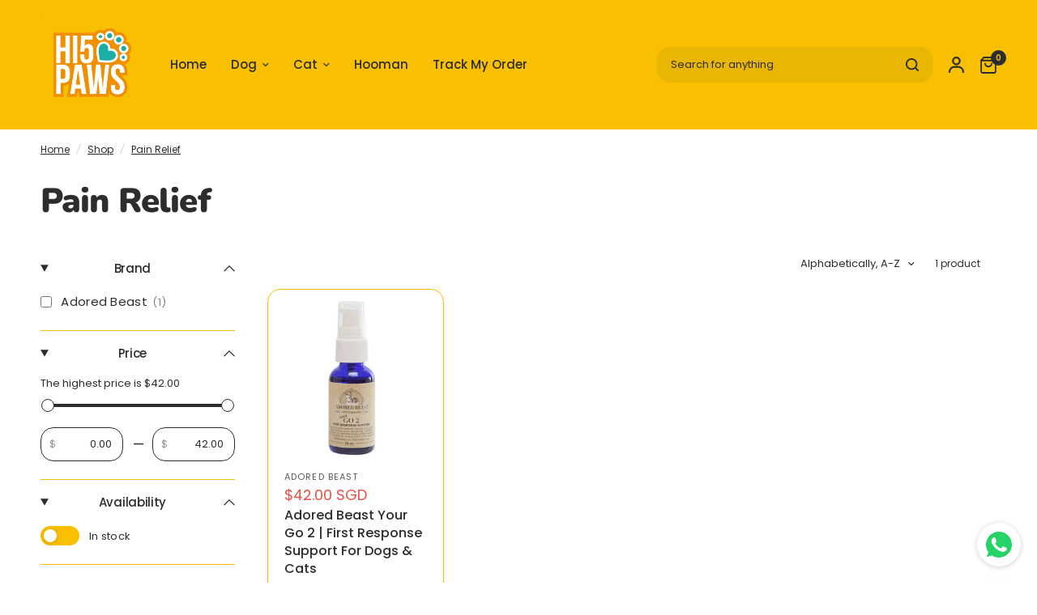

--- FILE ---
content_type: text/html; charset=utf-8
request_url: https://hi5paws.sg/collections/pain-relief-3
body_size: 31124
content:
<!doctype html><html class="no-js" lang="en" dir="ltr">
<head>
	<meta charset="utf-8">
	<meta http-equiv="X-UA-Compatible" content="IE=edge,chrome=1">
	<meta name="viewport" content="width=device-width, initial-scale=1, maximum-scale=5, viewport-fit=cover">
	<meta name="theme-color" content="#ffffff">
	<link rel="canonical" href="https://hi5paws.sg/collections/pain-relief-3">
	<link rel="preconnect" href="https://cdn.shopify.com" crossorigin>
	<link rel="preload" as="style" href="//hi5paws.sg/cdn/shop/t/128/assets/app.css?v=49289071304743079051765796914">
<link rel="preload" as="style" href="//hi5paws.sg/cdn/shop/t/128/assets/product-grid.css?v=182556147575089601361765796915">

<link rel="preload" as="image" href="//hi5paws.sg/cdn/shop/products/Untitleddesign_2_7eec3d8a-b51f-466e-abc4-ef387f9ea371.png?crop=center&height=375&v=1633846160&width=375" imagesrcset="//hi5paws.sg/cdn/shop/products/Untitleddesign_2_7eec3d8a-b51f-466e-abc4-ef387f9ea371.png?v=1633846160&width=375 375w,//hi5paws.sg/cdn/shop/products/Untitleddesign_2_7eec3d8a-b51f-466e-abc4-ef387f9ea371.png?v=1633846160&width=1080 1080w" imagesizes="auto">


<link rel="preload" as="script" href="//hi5paws.sg/cdn/shop/t/128/assets/header.js?v=6094887744313169711765796915">
<link rel="preload" as="script" href="//hi5paws.sg/cdn/shop/t/128/assets/vendor.min.js?v=3813312436454354751765796916">
<link rel="preload" as="script" href="//hi5paws.sg/cdn/shop/t/128/assets/app.js?v=91368911961534120321765796914">

<script>
window.lazySizesConfig = window.lazySizesConfig || {};
window.lazySizesConfig.expand = 250;
window.lazySizesConfig.loadMode = 1;
window.lazySizesConfig.loadHidden = false;
</script>


	

	<title>
	Pain Relief &ndash; Hi 5 Paws
	</title>

	
<link rel="preconnect" href="https://fonts.shopifycdn.com" crossorigin>

<meta property="og:site_name" content="Hi 5 Paws">
<meta property="og:url" content="https://hi5paws.sg/collections/pain-relief-3">
<meta property="og:title" content="Pain Relief">
<meta property="og:type" content="product.group">
<meta property="og:description" content="Tail-wagging essentials for happy furkids! Shop quality food, treats &amp; toys at Hi 5 Paws."><meta property="og:image" content="http://hi5paws.sg/cdn/shop/files/new_1_191b34d1-0652-4838-a2fe-4873d2f2e7b8.png?v=1751555198">
  <meta property="og:image:secure_url" content="https://hi5paws.sg/cdn/shop/files/new_1_191b34d1-0652-4838-a2fe-4873d2f2e7b8.png?v=1751555198">
  <meta property="og:image:width" content="3375">
  <meta property="og:image:height" content="3375"><meta name="twitter:card" content="summary_large_image">
<meta name="twitter:title" content="Pain Relief">
<meta name="twitter:description" content="Tail-wagging essentials for happy furkids! Shop quality food, treats &amp; toys at Hi 5 Paws.">


	<link href="//hi5paws.sg/cdn/shop/t/128/assets/app.css?v=49289071304743079051765796914" rel="stylesheet" type="text/css" media="all" />
	<link href="//hi5paws.sg/cdn/shop/t/128/assets/product-grid.css?v=182556147575089601361765796915" rel="stylesheet" type="text/css" media="all" />

	<style data-shopify>
	@font-face {
  font-family: Poppins;
  font-weight: 400;
  font-style: normal;
  font-display: swap;
  src: url("//hi5paws.sg/cdn/fonts/poppins/poppins_n4.0ba78fa5af9b0e1a374041b3ceaadf0a43b41362.woff2") format("woff2"),
       url("//hi5paws.sg/cdn/fonts/poppins/poppins_n4.214741a72ff2596839fc9760ee7a770386cf16ca.woff") format("woff");
}

@font-face {
  font-family: Poppins;
  font-weight: 500;
  font-style: normal;
  font-display: swap;
  src: url("//hi5paws.sg/cdn/fonts/poppins/poppins_n5.ad5b4b72b59a00358afc706450c864c3c8323842.woff2") format("woff2"),
       url("//hi5paws.sg/cdn/fonts/poppins/poppins_n5.33757fdf985af2d24b32fcd84c9a09224d4b2c39.woff") format("woff");
}

@font-face {
  font-family: Poppins;
  font-weight: 600;
  font-style: normal;
  font-display: swap;
  src: url("//hi5paws.sg/cdn/fonts/poppins/poppins_n6.aa29d4918bc243723d56b59572e18228ed0786f6.woff2") format("woff2"),
       url("//hi5paws.sg/cdn/fonts/poppins/poppins_n6.5f815d845fe073750885d5b7e619ee00e8111208.woff") format("woff");
}

@font-face {
  font-family: Poppins;
  font-weight: 400;
  font-style: italic;
  font-display: swap;
  src: url("//hi5paws.sg/cdn/fonts/poppins/poppins_i4.846ad1e22474f856bd6b81ba4585a60799a9f5d2.woff2") format("woff2"),
       url("//hi5paws.sg/cdn/fonts/poppins/poppins_i4.56b43284e8b52fc64c1fd271f289a39e8477e9ec.woff") format("woff");
}

@font-face {
  font-family: Poppins;
  font-weight: 600;
  font-style: italic;
  font-display: swap;
  src: url("//hi5paws.sg/cdn/fonts/poppins/poppins_i6.bb8044d6203f492888d626dafda3c2999253e8e9.woff2") format("woff2"),
       url("//hi5paws.sg/cdn/fonts/poppins/poppins_i6.e233dec1a61b1e7dead9f920159eda42280a02c3.woff") format("woff");
}


		@font-face {
  font-family: Nunito;
  font-weight: 900;
  font-style: normal;
  font-display: swap;
  src: url("//hi5paws.sg/cdn/fonts/nunito/nunito_n9.29703ebe5c8d8fa1bc7f2dcb872bdf16cf7ff465.woff2") format("woff2"),
       url("//hi5paws.sg/cdn/fonts/nunito/nunito_n9.37c60d6be0d57e3635735f5fdd179e5283d59f56.woff") format("woff");
}

@font-face {
  font-family: Nunito;
  font-weight: 400;
  font-style: normal;
  font-display: swap;
  src: url("//hi5paws.sg/cdn/fonts/nunito/nunito_n4.fc49103dc396b42cae9460289072d384b6c6eb63.woff2") format("woff2"),
       url("//hi5paws.sg/cdn/fonts/nunito/nunito_n4.5d26d13beeac3116db2479e64986cdeea4c8fbdd.woff") format("woff");
}

h1,h2,h3,h4,h5,h6,
	.h1,.h2,.h3,.h4,.h5,.h6,
	.logolink.text-logo,
	.heading-font,
	.h1-xlarge,
	.h1-large,
	blockquote p,
	blockquote span,
	.customer-addresses .my-address .address-index {
		font-style: normal;
		font-weight: 900;
		font-family: Nunito, sans-serif;
	}
	body,
	.body-font,
	.thb-product-detail .product-title {
		font-style: normal;
		font-weight: 400;
		font-family: Poppins, sans-serif;
	}
	:root {
		--mobile-swipe-width: calc(90vw - 15px);
		--grid-width: 2840px;
		--grid-width-row: 2940px;
		--font-body-scale: 1.0;
		--font-body-line-height-scale: 1.0;
		--font-body-letter-spacing: 0.0em;
		--font-announcement-scale: 1.0;
		--font-body-medium-weight: 500;
    --font-body-bold-weight: 600;
		--font-heading-scale: 1.0;
		--font-heading-line-height-scale: 1.0;
		--font-heading-letter-spacing: -0.02em;
		--font-navigation-scale: 1.0;
		--font-product-price-scale: 1.2;
		--font-product-title-scale: 1.0;
		--font-product-title-line-height-scale: 1.0;
		--button-letter-spacing: 0.0em;

		--block-border-radius: 16px;
		--button-border-radius: 16px;
		--input-border-radius: 16px;

		--bg-body: #ffffff;
		--bg-body-rgb: 255,255,255;
		--bg-body-darken: #f7f7f7;
		--payment-terms-background-color: #ffffff;
		
		--color-body: #2c2d2e;
		--color-body-rgb: 44,45,46;
		--color-heading: #2c2d2e;
		--color-heading-rgb: 44,45,46;

		--color-accent: #f8c001;
		--color-accent-hover: #d4a401;
		--color-accent-rgb: 248,192,1;
		--color-border: #f8c001;
		--color-form-border: #2c2d2e;
		--color-overlay-rgb: 255,255,255;

		--shopify-accelerated-checkout-button-block-size: 50px;
		--shopify-accelerated-checkout-inline-alignment: center;
		--shopify-accelerated-checkout-skeleton-animation-duration: 0.25s;
		--shopify-accelerated-checkout-button-border-radius: 16px;

		--color-drawer-bg: #ffffff;
		--color-drawer-bg-rgb: 255,255,255;

		--color-announcement-bar-text: #eb4f45;
		--color-announcement-bar-bg: #ffedec;

		--color-secondary-menu-text: #2c2d2e;
		--color-secondary-menu-bg: #ffffff;

		--color-header-bg: #f8c001;
		--color-header-bg-rgb: 248,192,1;
		--color-header-text: #2c2d2e;
		--color-header-text-rgb: 44,45,46;
		--color-header-links: #2c2d2e;
		--color-header-links-rgb: 44,45,46;
		--color-header-links-hover: #2c2d2e;
		--color-header-links-hover-rgb: 44,45,46;
		--color-header-icons: #2c2d2e;
		--color-header-border: #ffffff;

		--solid-button-background: #f8c001;
		--solid-button-background-hover: #d4a401;
		--solid-button-label: #2c2d2e;
		--white-button-label: #2c2d2e;

		--color-price: #eb4f45;
		--color-price-rgb: 235,79,69;
		--color-price-discounted: #0db2a7;

		--color-star: #FFAA47;

		--color-inventory-instock: #279A4B;
		--color-inventory-lowstock: #e97f32;--section-spacing-mobile: 50px;
		--section-spacing-desktop: 50px;--color-product-card-bg: #ffffff;--color-article-card-bg: #ffffff;--color-badge-text: #ffffff;
		--color-badge-sold-out: #6d6b6b;
		--color-badge-sale: #f25555;
		--color-badge-preorder: #666666;
		--badge-corner-radius: 12px;


		--color-footer-heading: #2c2d2e;
		--color-footer-heading-rgb: 44,45,46;
		--color-footer-text: #2c2d2e;
		--color-footer-text-rgb: 44,45,46;
		--color-footer-link: #2c2d2e;
		--color-footer-link-hover: #2c2d2e;
		--color-footer-border: #f8c001;
		--color-footer-border-rgb: 248,192,1;
		--color-footer-bg: #f8c001;
	}.badge[data-badge="frozen"]{
				background: #0db2a7;
			}
		
.badge[data-badge="new"]{
				background: #f8c001;
			}
		


</style>


	<script>
		window.theme = window.theme || {};
		theme = {
			settings: {
				money_with_currency_format:"${{amount}}",
				cart_drawer:true},
			routes: {
				root_url: '/',
				cart_url: '/cart',
				cart_add_url: '/cart/add',
				search_url: '/search',
				cart_change_url: '/cart/change',
				cart_update_url: '/cart/update',
				predictive_search_url: '/search/suggest',
			},
			variantStrings: {
        addToCart: `Add to cart`,
        soldOut: `Sold out`,
        unavailable: `Unavailable`,
        preOrder: `Pre-order`,
      },
			strings: {
				requiresTerms: `You must agree with the terms and conditions of sales to check out`,
				shippingEstimatorNoResults: `Sorry, we do not ship to your address.`,
				shippingEstimatorOneResult: `There is one shipping rate for your address:`,
				shippingEstimatorMultipleResults: `There are several shipping rates for your address:`,
				shippingEstimatorError: `One or more error occurred while retrieving shipping rates:`
			}
		};
	</script>
	<script>window.performance && window.performance.mark && window.performance.mark('shopify.content_for_header.start');</script><meta id="shopify-digital-wallet" name="shopify-digital-wallet" content="/16214087/digital_wallets/dialog">
<meta name="shopify-checkout-api-token" content="fc9399b0d9a9209f1dedc05ca57af0c2">
<link rel="alternate" type="application/atom+xml" title="Feed" href="/collections/pain-relief-3.atom" />
<link rel="alternate" type="application/json+oembed" href="https://hi5paws.sg/collections/pain-relief-3.oembed">
<script async="async" src="/checkouts/internal/preloads.js?locale=en-SG"></script>
<link rel="preconnect" href="https://shop.app" crossorigin="anonymous">
<script async="async" src="https://shop.app/checkouts/internal/preloads.js?locale=en-SG&shop_id=16214087" crossorigin="anonymous"></script>
<script id="shopify-features" type="application/json">{"accessToken":"fc9399b0d9a9209f1dedc05ca57af0c2","betas":["rich-media-storefront-analytics"],"domain":"hi5paws.sg","predictiveSearch":true,"shopId":16214087,"locale":"en"}</script>
<script>var Shopify = Shopify || {};
Shopify.shop = "hi-5-paws.myshopify.com";
Shopify.locale = "en";
Shopify.currency = {"active":"SGD","rate":"1.0"};
Shopify.country = "SG";
Shopify.theme = {"name":"DO IT FOR BOBO ","id":155201863903,"schema_name":"Vision","schema_version":"11.2.0","theme_store_id":2053,"role":"main"};
Shopify.theme.handle = "null";
Shopify.theme.style = {"id":null,"handle":null};
Shopify.cdnHost = "hi5paws.sg/cdn";
Shopify.routes = Shopify.routes || {};
Shopify.routes.root = "/";</script>
<script type="module">!function(o){(o.Shopify=o.Shopify||{}).modules=!0}(window);</script>
<script>!function(o){function n(){var o=[];function n(){o.push(Array.prototype.slice.apply(arguments))}return n.q=o,n}var t=o.Shopify=o.Shopify||{};t.loadFeatures=n(),t.autoloadFeatures=n()}(window);</script>
<script>
  window.ShopifyPay = window.ShopifyPay || {};
  window.ShopifyPay.apiHost = "shop.app\/pay";
  window.ShopifyPay.redirectState = null;
</script>
<script id="shop-js-analytics" type="application/json">{"pageType":"collection"}</script>
<script defer="defer" async type="module" src="//hi5paws.sg/cdn/shopifycloud/shop-js/modules/v2/client.init-shop-cart-sync_C5BV16lS.en.esm.js"></script>
<script defer="defer" async type="module" src="//hi5paws.sg/cdn/shopifycloud/shop-js/modules/v2/chunk.common_CygWptCX.esm.js"></script>
<script type="module">
  await import("//hi5paws.sg/cdn/shopifycloud/shop-js/modules/v2/client.init-shop-cart-sync_C5BV16lS.en.esm.js");
await import("//hi5paws.sg/cdn/shopifycloud/shop-js/modules/v2/chunk.common_CygWptCX.esm.js");

  window.Shopify.SignInWithShop?.initShopCartSync?.({"fedCMEnabled":true,"windoidEnabled":true});

</script>
<script>
  window.Shopify = window.Shopify || {};
  if (!window.Shopify.featureAssets) window.Shopify.featureAssets = {};
  window.Shopify.featureAssets['shop-js'] = {"shop-cart-sync":["modules/v2/client.shop-cart-sync_ZFArdW7E.en.esm.js","modules/v2/chunk.common_CygWptCX.esm.js"],"init-fed-cm":["modules/v2/client.init-fed-cm_CmiC4vf6.en.esm.js","modules/v2/chunk.common_CygWptCX.esm.js"],"shop-button":["modules/v2/client.shop-button_tlx5R9nI.en.esm.js","modules/v2/chunk.common_CygWptCX.esm.js"],"shop-cash-offers":["modules/v2/client.shop-cash-offers_DOA2yAJr.en.esm.js","modules/v2/chunk.common_CygWptCX.esm.js","modules/v2/chunk.modal_D71HUcav.esm.js"],"init-windoid":["modules/v2/client.init-windoid_sURxWdc1.en.esm.js","modules/v2/chunk.common_CygWptCX.esm.js"],"shop-toast-manager":["modules/v2/client.shop-toast-manager_ClPi3nE9.en.esm.js","modules/v2/chunk.common_CygWptCX.esm.js"],"init-shop-email-lookup-coordinator":["modules/v2/client.init-shop-email-lookup-coordinator_B8hsDcYM.en.esm.js","modules/v2/chunk.common_CygWptCX.esm.js"],"init-shop-cart-sync":["modules/v2/client.init-shop-cart-sync_C5BV16lS.en.esm.js","modules/v2/chunk.common_CygWptCX.esm.js"],"avatar":["modules/v2/client.avatar_BTnouDA3.en.esm.js"],"pay-button":["modules/v2/client.pay-button_FdsNuTd3.en.esm.js","modules/v2/chunk.common_CygWptCX.esm.js"],"init-customer-accounts":["modules/v2/client.init-customer-accounts_DxDtT_ad.en.esm.js","modules/v2/client.shop-login-button_C5VAVYt1.en.esm.js","modules/v2/chunk.common_CygWptCX.esm.js","modules/v2/chunk.modal_D71HUcav.esm.js"],"init-shop-for-new-customer-accounts":["modules/v2/client.init-shop-for-new-customer-accounts_ChsxoAhi.en.esm.js","modules/v2/client.shop-login-button_C5VAVYt1.en.esm.js","modules/v2/chunk.common_CygWptCX.esm.js","modules/v2/chunk.modal_D71HUcav.esm.js"],"shop-login-button":["modules/v2/client.shop-login-button_C5VAVYt1.en.esm.js","modules/v2/chunk.common_CygWptCX.esm.js","modules/v2/chunk.modal_D71HUcav.esm.js"],"init-customer-accounts-sign-up":["modules/v2/client.init-customer-accounts-sign-up_CPSyQ0Tj.en.esm.js","modules/v2/client.shop-login-button_C5VAVYt1.en.esm.js","modules/v2/chunk.common_CygWptCX.esm.js","modules/v2/chunk.modal_D71HUcav.esm.js"],"shop-follow-button":["modules/v2/client.shop-follow-button_Cva4Ekp9.en.esm.js","modules/v2/chunk.common_CygWptCX.esm.js","modules/v2/chunk.modal_D71HUcav.esm.js"],"checkout-modal":["modules/v2/client.checkout-modal_BPM8l0SH.en.esm.js","modules/v2/chunk.common_CygWptCX.esm.js","modules/v2/chunk.modal_D71HUcav.esm.js"],"lead-capture":["modules/v2/client.lead-capture_Bi8yE_yS.en.esm.js","modules/v2/chunk.common_CygWptCX.esm.js","modules/v2/chunk.modal_D71HUcav.esm.js"],"shop-login":["modules/v2/client.shop-login_D6lNrXab.en.esm.js","modules/v2/chunk.common_CygWptCX.esm.js","modules/v2/chunk.modal_D71HUcav.esm.js"],"payment-terms":["modules/v2/client.payment-terms_CZxnsJam.en.esm.js","modules/v2/chunk.common_CygWptCX.esm.js","modules/v2/chunk.modal_D71HUcav.esm.js"]};
</script>
<script>(function() {
  var isLoaded = false;
  function asyncLoad() {
    if (isLoaded) return;
    isLoaded = true;
    var urls = ["https:\/\/cdn.nfcube.com\/instafeed-1d65f00853efd0d598a478f4fefe0392.js?shop=hi-5-paws.myshopify.com"];
    for (var i = 0; i < urls.length; i++) {
      var s = document.createElement('script');
      s.type = 'text/javascript';
      s.async = true;
      s.src = urls[i];
      var x = document.getElementsByTagName('script')[0];
      x.parentNode.insertBefore(s, x);
    }
  };
  if(window.attachEvent) {
    window.attachEvent('onload', asyncLoad);
  } else {
    window.addEventListener('load', asyncLoad, false);
  }
})();</script>
<script id="__st">var __st={"a":16214087,"offset":28800,"reqid":"b32da0a3-0fe9-4d98-8763-8dd2023686bb-1768794864","pageurl":"hi5paws.sg\/collections\/pain-relief-3","u":"5d234cfbe0cb","p":"collection","rtyp":"collection","rid":92594438193};</script>
<script>window.ShopifyPaypalV4VisibilityTracking = true;</script>
<script id="captcha-bootstrap">!function(){'use strict';const t='contact',e='account',n='new_comment',o=[[t,t],['blogs',n],['comments',n],[t,'customer']],c=[[e,'customer_login'],[e,'guest_login'],[e,'recover_customer_password'],[e,'create_customer']],r=t=>t.map((([t,e])=>`form[action*='/${t}']:not([data-nocaptcha='true']) input[name='form_type'][value='${e}']`)).join(','),a=t=>()=>t?[...document.querySelectorAll(t)].map((t=>t.form)):[];function s(){const t=[...o],e=r(t);return a(e)}const i='password',u='form_key',d=['recaptcha-v3-token','g-recaptcha-response','h-captcha-response',i],f=()=>{try{return window.sessionStorage}catch{return}},m='__shopify_v',_=t=>t.elements[u];function p(t,e,n=!1){try{const o=window.sessionStorage,c=JSON.parse(o.getItem(e)),{data:r}=function(t){const{data:e,action:n}=t;return t[m]||n?{data:e,action:n}:{data:t,action:n}}(c);for(const[e,n]of Object.entries(r))t.elements[e]&&(t.elements[e].value=n);n&&o.removeItem(e)}catch(o){console.error('form repopulation failed',{error:o})}}const l='form_type',E='cptcha';function T(t){t.dataset[E]=!0}const w=window,h=w.document,L='Shopify',v='ce_forms',y='captcha';let A=!1;((t,e)=>{const n=(g='f06e6c50-85a8-45c8-87d0-21a2b65856fe',I='https://cdn.shopify.com/shopifycloud/storefront-forms-hcaptcha/ce_storefront_forms_captcha_hcaptcha.v1.5.2.iife.js',D={infoText:'Protected by hCaptcha',privacyText:'Privacy',termsText:'Terms'},(t,e,n)=>{const o=w[L][v],c=o.bindForm;if(c)return c(t,g,e,D).then(n);var r;o.q.push([[t,g,e,D],n]),r=I,A||(h.body.append(Object.assign(h.createElement('script'),{id:'captcha-provider',async:!0,src:r})),A=!0)});var g,I,D;w[L]=w[L]||{},w[L][v]=w[L][v]||{},w[L][v].q=[],w[L][y]=w[L][y]||{},w[L][y].protect=function(t,e){n(t,void 0,e),T(t)},Object.freeze(w[L][y]),function(t,e,n,w,h,L){const[v,y,A,g]=function(t,e,n){const i=e?o:[],u=t?c:[],d=[...i,...u],f=r(d),m=r(i),_=r(d.filter((([t,e])=>n.includes(e))));return[a(f),a(m),a(_),s()]}(w,h,L),I=t=>{const e=t.target;return e instanceof HTMLFormElement?e:e&&e.form},D=t=>v().includes(t);t.addEventListener('submit',(t=>{const e=I(t);if(!e)return;const n=D(e)&&!e.dataset.hcaptchaBound&&!e.dataset.recaptchaBound,o=_(e),c=g().includes(e)&&(!o||!o.value);(n||c)&&t.preventDefault(),c&&!n&&(function(t){try{if(!f())return;!function(t){const e=f();if(!e)return;const n=_(t);if(!n)return;const o=n.value;o&&e.removeItem(o)}(t);const e=Array.from(Array(32),(()=>Math.random().toString(36)[2])).join('');!function(t,e){_(t)||t.append(Object.assign(document.createElement('input'),{type:'hidden',name:u})),t.elements[u].value=e}(t,e),function(t,e){const n=f();if(!n)return;const o=[...t.querySelectorAll(`input[type='${i}']`)].map((({name:t})=>t)),c=[...d,...o],r={};for(const[a,s]of new FormData(t).entries())c.includes(a)||(r[a]=s);n.setItem(e,JSON.stringify({[m]:1,action:t.action,data:r}))}(t,e)}catch(e){console.error('failed to persist form',e)}}(e),e.submit())}));const S=(t,e)=>{t&&!t.dataset[E]&&(n(t,e.some((e=>e===t))),T(t))};for(const o of['focusin','change'])t.addEventListener(o,(t=>{const e=I(t);D(e)&&S(e,y())}));const B=e.get('form_key'),M=e.get(l),P=B&&M;t.addEventListener('DOMContentLoaded',(()=>{const t=y();if(P)for(const e of t)e.elements[l].value===M&&p(e,B);[...new Set([...A(),...v().filter((t=>'true'===t.dataset.shopifyCaptcha))])].forEach((e=>S(e,t)))}))}(h,new URLSearchParams(w.location.search),n,t,e,['guest_login'])})(!0,!0)}();</script>
<script integrity="sha256-4kQ18oKyAcykRKYeNunJcIwy7WH5gtpwJnB7kiuLZ1E=" data-source-attribution="shopify.loadfeatures" defer="defer" src="//hi5paws.sg/cdn/shopifycloud/storefront/assets/storefront/load_feature-a0a9edcb.js" crossorigin="anonymous"></script>
<script crossorigin="anonymous" defer="defer" src="//hi5paws.sg/cdn/shopifycloud/storefront/assets/shopify_pay/storefront-65b4c6d7.js?v=20250812"></script>
<script data-source-attribution="shopify.dynamic_checkout.dynamic.init">var Shopify=Shopify||{};Shopify.PaymentButton=Shopify.PaymentButton||{isStorefrontPortableWallets:!0,init:function(){window.Shopify.PaymentButton.init=function(){};var t=document.createElement("script");t.src="https://hi5paws.sg/cdn/shopifycloud/portable-wallets/latest/portable-wallets.en.js",t.type="module",document.head.appendChild(t)}};
</script>
<script data-source-attribution="shopify.dynamic_checkout.buyer_consent">
  function portableWalletsHideBuyerConsent(e){var t=document.getElementById("shopify-buyer-consent"),n=document.getElementById("shopify-subscription-policy-button");t&&n&&(t.classList.add("hidden"),t.setAttribute("aria-hidden","true"),n.removeEventListener("click",e))}function portableWalletsShowBuyerConsent(e){var t=document.getElementById("shopify-buyer-consent"),n=document.getElementById("shopify-subscription-policy-button");t&&n&&(t.classList.remove("hidden"),t.removeAttribute("aria-hidden"),n.addEventListener("click",e))}window.Shopify?.PaymentButton&&(window.Shopify.PaymentButton.hideBuyerConsent=portableWalletsHideBuyerConsent,window.Shopify.PaymentButton.showBuyerConsent=portableWalletsShowBuyerConsent);
</script>
<script data-source-attribution="shopify.dynamic_checkout.cart.bootstrap">document.addEventListener("DOMContentLoaded",(function(){function t(){return document.querySelector("shopify-accelerated-checkout-cart, shopify-accelerated-checkout")}if(t())Shopify.PaymentButton.init();else{new MutationObserver((function(e,n){t()&&(Shopify.PaymentButton.init(),n.disconnect())})).observe(document.body,{childList:!0,subtree:!0})}}));
</script>
<link id="shopify-accelerated-checkout-styles" rel="stylesheet" media="screen" href="https://hi5paws.sg/cdn/shopifycloud/portable-wallets/latest/accelerated-checkout-backwards-compat.css" crossorigin="anonymous">
<style id="shopify-accelerated-checkout-cart">
        #shopify-buyer-consent {
  margin-top: 1em;
  display: inline-block;
  width: 100%;
}

#shopify-buyer-consent.hidden {
  display: none;
}

#shopify-subscription-policy-button {
  background: none;
  border: none;
  padding: 0;
  text-decoration: underline;
  font-size: inherit;
  cursor: pointer;
}

#shopify-subscription-policy-button::before {
  box-shadow: none;
}

      </style>

<script>window.performance && window.performance.mark && window.performance.mark('shopify.content_for_header.end');</script> <!-- Header hook for plugins -->

	<script>document.documentElement.className = document.documentElement.className.replace('no-js', 'js');</script>
	
<script src="https://cdn.shopify.com/extensions/019bc7e9-d98c-71e0-bb25-69de9349bf29/smile-io-266/assets/smile-loader.js" type="text/javascript" defer="defer"></script>
<script src="https://cdn.shopify.com/extensions/0199c80f-3fc5-769c-9434-a45d5b4e95b5/theme-app-extension-prod-28/assets/easytabs.min.js" type="text/javascript" defer="defer"></script>
<link href="https://monorail-edge.shopifysvc.com" rel="dns-prefetch">
<script>(function(){if ("sendBeacon" in navigator && "performance" in window) {try {var session_token_from_headers = performance.getEntriesByType('navigation')[0].serverTiming.find(x => x.name == '_s').description;} catch {var session_token_from_headers = undefined;}var session_cookie_matches = document.cookie.match(/_shopify_s=([^;]*)/);var session_token_from_cookie = session_cookie_matches && session_cookie_matches.length === 2 ? session_cookie_matches[1] : "";var session_token = session_token_from_headers || session_token_from_cookie || "";function handle_abandonment_event(e) {var entries = performance.getEntries().filter(function(entry) {return /monorail-edge.shopifysvc.com/.test(entry.name);});if (!window.abandonment_tracked && entries.length === 0) {window.abandonment_tracked = true;var currentMs = Date.now();var navigation_start = performance.timing.navigationStart;var payload = {shop_id: 16214087,url: window.location.href,navigation_start,duration: currentMs - navigation_start,session_token,page_type: "collection"};window.navigator.sendBeacon("https://monorail-edge.shopifysvc.com/v1/produce", JSON.stringify({schema_id: "online_store_buyer_site_abandonment/1.1",payload: payload,metadata: {event_created_at_ms: currentMs,event_sent_at_ms: currentMs}}));}}window.addEventListener('pagehide', handle_abandonment_event);}}());</script>
<script id="web-pixels-manager-setup">(function e(e,d,r,n,o){if(void 0===o&&(o={}),!Boolean(null===(a=null===(i=window.Shopify)||void 0===i?void 0:i.analytics)||void 0===a?void 0:a.replayQueue)){var i,a;window.Shopify=window.Shopify||{};var t=window.Shopify;t.analytics=t.analytics||{};var s=t.analytics;s.replayQueue=[],s.publish=function(e,d,r){return s.replayQueue.push([e,d,r]),!0};try{self.performance.mark("wpm:start")}catch(e){}var l=function(){var e={modern:/Edge?\/(1{2}[4-9]|1[2-9]\d|[2-9]\d{2}|\d{4,})\.\d+(\.\d+|)|Firefox\/(1{2}[4-9]|1[2-9]\d|[2-9]\d{2}|\d{4,})\.\d+(\.\d+|)|Chrom(ium|e)\/(9{2}|\d{3,})\.\d+(\.\d+|)|(Maci|X1{2}).+ Version\/(15\.\d+|(1[6-9]|[2-9]\d|\d{3,})\.\d+)([,.]\d+|)( \(\w+\)|)( Mobile\/\w+|) Safari\/|Chrome.+OPR\/(9{2}|\d{3,})\.\d+\.\d+|(CPU[ +]OS|iPhone[ +]OS|CPU[ +]iPhone|CPU IPhone OS|CPU iPad OS)[ +]+(15[._]\d+|(1[6-9]|[2-9]\d|\d{3,})[._]\d+)([._]\d+|)|Android:?[ /-](13[3-9]|1[4-9]\d|[2-9]\d{2}|\d{4,})(\.\d+|)(\.\d+|)|Android.+Firefox\/(13[5-9]|1[4-9]\d|[2-9]\d{2}|\d{4,})\.\d+(\.\d+|)|Android.+Chrom(ium|e)\/(13[3-9]|1[4-9]\d|[2-9]\d{2}|\d{4,})\.\d+(\.\d+|)|SamsungBrowser\/([2-9]\d|\d{3,})\.\d+/,legacy:/Edge?\/(1[6-9]|[2-9]\d|\d{3,})\.\d+(\.\d+|)|Firefox\/(5[4-9]|[6-9]\d|\d{3,})\.\d+(\.\d+|)|Chrom(ium|e)\/(5[1-9]|[6-9]\d|\d{3,})\.\d+(\.\d+|)([\d.]+$|.*Safari\/(?![\d.]+ Edge\/[\d.]+$))|(Maci|X1{2}).+ Version\/(10\.\d+|(1[1-9]|[2-9]\d|\d{3,})\.\d+)([,.]\d+|)( \(\w+\)|)( Mobile\/\w+|) Safari\/|Chrome.+OPR\/(3[89]|[4-9]\d|\d{3,})\.\d+\.\d+|(CPU[ +]OS|iPhone[ +]OS|CPU[ +]iPhone|CPU IPhone OS|CPU iPad OS)[ +]+(10[._]\d+|(1[1-9]|[2-9]\d|\d{3,})[._]\d+)([._]\d+|)|Android:?[ /-](13[3-9]|1[4-9]\d|[2-9]\d{2}|\d{4,})(\.\d+|)(\.\d+|)|Mobile Safari.+OPR\/([89]\d|\d{3,})\.\d+\.\d+|Android.+Firefox\/(13[5-9]|1[4-9]\d|[2-9]\d{2}|\d{4,})\.\d+(\.\d+|)|Android.+Chrom(ium|e)\/(13[3-9]|1[4-9]\d|[2-9]\d{2}|\d{4,})\.\d+(\.\d+|)|Android.+(UC? ?Browser|UCWEB|U3)[ /]?(15\.([5-9]|\d{2,})|(1[6-9]|[2-9]\d|\d{3,})\.\d+)\.\d+|SamsungBrowser\/(5\.\d+|([6-9]|\d{2,})\.\d+)|Android.+MQ{2}Browser\/(14(\.(9|\d{2,})|)|(1[5-9]|[2-9]\d|\d{3,})(\.\d+|))(\.\d+|)|K[Aa][Ii]OS\/(3\.\d+|([4-9]|\d{2,})\.\d+)(\.\d+|)/},d=e.modern,r=e.legacy,n=navigator.userAgent;return n.match(d)?"modern":n.match(r)?"legacy":"unknown"}(),u="modern"===l?"modern":"legacy",c=(null!=n?n:{modern:"",legacy:""})[u],f=function(e){return[e.baseUrl,"/wpm","/b",e.hashVersion,"modern"===e.buildTarget?"m":"l",".js"].join("")}({baseUrl:d,hashVersion:r,buildTarget:u}),m=function(e){var d=e.version,r=e.bundleTarget,n=e.surface,o=e.pageUrl,i=e.monorailEndpoint;return{emit:function(e){var a=e.status,t=e.errorMsg,s=(new Date).getTime(),l=JSON.stringify({metadata:{event_sent_at_ms:s},events:[{schema_id:"web_pixels_manager_load/3.1",payload:{version:d,bundle_target:r,page_url:o,status:a,surface:n,error_msg:t},metadata:{event_created_at_ms:s}}]});if(!i)return console&&console.warn&&console.warn("[Web Pixels Manager] No Monorail endpoint provided, skipping logging."),!1;try{return self.navigator.sendBeacon.bind(self.navigator)(i,l)}catch(e){}var u=new XMLHttpRequest;try{return u.open("POST",i,!0),u.setRequestHeader("Content-Type","text/plain"),u.send(l),!0}catch(e){return console&&console.warn&&console.warn("[Web Pixels Manager] Got an unhandled error while logging to Monorail."),!1}}}}({version:r,bundleTarget:l,surface:e.surface,pageUrl:self.location.href,monorailEndpoint:e.monorailEndpoint});try{o.browserTarget=l,function(e){var d=e.src,r=e.async,n=void 0===r||r,o=e.onload,i=e.onerror,a=e.sri,t=e.scriptDataAttributes,s=void 0===t?{}:t,l=document.createElement("script"),u=document.querySelector("head"),c=document.querySelector("body");if(l.async=n,l.src=d,a&&(l.integrity=a,l.crossOrigin="anonymous"),s)for(var f in s)if(Object.prototype.hasOwnProperty.call(s,f))try{l.dataset[f]=s[f]}catch(e){}if(o&&l.addEventListener("load",o),i&&l.addEventListener("error",i),u)u.appendChild(l);else{if(!c)throw new Error("Did not find a head or body element to append the script");c.appendChild(l)}}({src:f,async:!0,onload:function(){if(!function(){var e,d;return Boolean(null===(d=null===(e=window.Shopify)||void 0===e?void 0:e.analytics)||void 0===d?void 0:d.initialized)}()){var d=window.webPixelsManager.init(e)||void 0;if(d){var r=window.Shopify.analytics;r.replayQueue.forEach((function(e){var r=e[0],n=e[1],o=e[2];d.publishCustomEvent(r,n,o)})),r.replayQueue=[],r.publish=d.publishCustomEvent,r.visitor=d.visitor,r.initialized=!0}}},onerror:function(){return m.emit({status:"failed",errorMsg:"".concat(f," has failed to load")})},sri:function(e){var d=/^sha384-[A-Za-z0-9+/=]+$/;return"string"==typeof e&&d.test(e)}(c)?c:"",scriptDataAttributes:o}),m.emit({status:"loading"})}catch(e){m.emit({status:"failed",errorMsg:(null==e?void 0:e.message)||"Unknown error"})}}})({shopId: 16214087,storefrontBaseUrl: "https://hi5paws.sg",extensionsBaseUrl: "https://extensions.shopifycdn.com/cdn/shopifycloud/web-pixels-manager",monorailEndpoint: "https://monorail-edge.shopifysvc.com/unstable/produce_batch",surface: "storefront-renderer",enabledBetaFlags: ["2dca8a86"],webPixelsConfigList: [{"id":"75104479","eventPayloadVersion":"v1","runtimeContext":"LAX","scriptVersion":"1","type":"CUSTOM","privacyPurposes":["ANALYTICS"],"name":"Google Analytics tag (migrated)"},{"id":"shopify-app-pixel","configuration":"{}","eventPayloadVersion":"v1","runtimeContext":"STRICT","scriptVersion":"0450","apiClientId":"shopify-pixel","type":"APP","privacyPurposes":["ANALYTICS","MARKETING"]},{"id":"shopify-custom-pixel","eventPayloadVersion":"v1","runtimeContext":"LAX","scriptVersion":"0450","apiClientId":"shopify-pixel","type":"CUSTOM","privacyPurposes":["ANALYTICS","MARKETING"]}],isMerchantRequest: false,initData: {"shop":{"name":"Hi 5 Paws","paymentSettings":{"currencyCode":"SGD"},"myshopifyDomain":"hi-5-paws.myshopify.com","countryCode":"SG","storefrontUrl":"https:\/\/hi5paws.sg"},"customer":null,"cart":null,"checkout":null,"productVariants":[],"purchasingCompany":null},},"https://hi5paws.sg/cdn","fcfee988w5aeb613cpc8e4bc33m6693e112",{"modern":"","legacy":""},{"shopId":"16214087","storefrontBaseUrl":"https:\/\/hi5paws.sg","extensionBaseUrl":"https:\/\/extensions.shopifycdn.com\/cdn\/shopifycloud\/web-pixels-manager","surface":"storefront-renderer","enabledBetaFlags":"[\"2dca8a86\"]","isMerchantRequest":"false","hashVersion":"fcfee988w5aeb613cpc8e4bc33m6693e112","publish":"custom","events":"[[\"page_viewed\",{}],[\"collection_viewed\",{\"collection\":{\"id\":\"92594438193\",\"title\":\"Pain Relief\",\"productVariants\":[{\"price\":{\"amount\":42.0,\"currencyCode\":\"SGD\"},\"product\":{\"title\":\"Adored Beast Your Go 2 | First Response Support For Dogs \u0026 Cats\",\"vendor\":\"Adored Beast\",\"id\":\"7006898487469\",\"untranslatedTitle\":\"Adored Beast Your Go 2 | First Response Support For Dogs \u0026 Cats\",\"url\":\"\/products\/adored-beast-your-go-2-first-response-support\",\"type\":\"\"},\"id\":\"40913194123437\",\"image\":{\"src\":\"\/\/hi5paws.sg\/cdn\/shop\/products\/Untitleddesign_2_7eec3d8a-b51f-466e-abc4-ef387f9ea371.png?v=1633846160\"},\"sku\":\"\",\"title\":\"Default Title\",\"untranslatedTitle\":\"Default Title\"}]}}]]"});</script><script>
  window.ShopifyAnalytics = window.ShopifyAnalytics || {};
  window.ShopifyAnalytics.meta = window.ShopifyAnalytics.meta || {};
  window.ShopifyAnalytics.meta.currency = 'SGD';
  var meta = {"products":[{"id":7006898487469,"gid":"gid:\/\/shopify\/Product\/7006898487469","vendor":"Adored Beast","type":"","handle":"adored-beast-your-go-2-first-response-support","variants":[{"id":40913194123437,"price":4200,"name":"Adored Beast Your Go 2 | First Response Support For Dogs \u0026 Cats","public_title":null,"sku":""}],"remote":false}],"page":{"pageType":"collection","resourceType":"collection","resourceId":92594438193,"requestId":"b32da0a3-0fe9-4d98-8763-8dd2023686bb-1768794864"}};
  for (var attr in meta) {
    window.ShopifyAnalytics.meta[attr] = meta[attr];
  }
</script>
<script class="analytics">
  (function () {
    var customDocumentWrite = function(content) {
      var jquery = null;

      if (window.jQuery) {
        jquery = window.jQuery;
      } else if (window.Checkout && window.Checkout.$) {
        jquery = window.Checkout.$;
      }

      if (jquery) {
        jquery('body').append(content);
      }
    };

    var hasLoggedConversion = function(token) {
      if (token) {
        return document.cookie.indexOf('loggedConversion=' + token) !== -1;
      }
      return false;
    }

    var setCookieIfConversion = function(token) {
      if (token) {
        var twoMonthsFromNow = new Date(Date.now());
        twoMonthsFromNow.setMonth(twoMonthsFromNow.getMonth() + 2);

        document.cookie = 'loggedConversion=' + token + '; expires=' + twoMonthsFromNow;
      }
    }

    var trekkie = window.ShopifyAnalytics.lib = window.trekkie = window.trekkie || [];
    if (trekkie.integrations) {
      return;
    }
    trekkie.methods = [
      'identify',
      'page',
      'ready',
      'track',
      'trackForm',
      'trackLink'
    ];
    trekkie.factory = function(method) {
      return function() {
        var args = Array.prototype.slice.call(arguments);
        args.unshift(method);
        trekkie.push(args);
        return trekkie;
      };
    };
    for (var i = 0; i < trekkie.methods.length; i++) {
      var key = trekkie.methods[i];
      trekkie[key] = trekkie.factory(key);
    }
    trekkie.load = function(config) {
      trekkie.config = config || {};
      trekkie.config.initialDocumentCookie = document.cookie;
      var first = document.getElementsByTagName('script')[0];
      var script = document.createElement('script');
      script.type = 'text/javascript';
      script.onerror = function(e) {
        var scriptFallback = document.createElement('script');
        scriptFallback.type = 'text/javascript';
        scriptFallback.onerror = function(error) {
                var Monorail = {
      produce: function produce(monorailDomain, schemaId, payload) {
        var currentMs = new Date().getTime();
        var event = {
          schema_id: schemaId,
          payload: payload,
          metadata: {
            event_created_at_ms: currentMs,
            event_sent_at_ms: currentMs
          }
        };
        return Monorail.sendRequest("https://" + monorailDomain + "/v1/produce", JSON.stringify(event));
      },
      sendRequest: function sendRequest(endpointUrl, payload) {
        // Try the sendBeacon API
        if (window && window.navigator && typeof window.navigator.sendBeacon === 'function' && typeof window.Blob === 'function' && !Monorail.isIos12()) {
          var blobData = new window.Blob([payload], {
            type: 'text/plain'
          });

          if (window.navigator.sendBeacon(endpointUrl, blobData)) {
            return true;
          } // sendBeacon was not successful

        } // XHR beacon

        var xhr = new XMLHttpRequest();

        try {
          xhr.open('POST', endpointUrl);
          xhr.setRequestHeader('Content-Type', 'text/plain');
          xhr.send(payload);
        } catch (e) {
          console.log(e);
        }

        return false;
      },
      isIos12: function isIos12() {
        return window.navigator.userAgent.lastIndexOf('iPhone; CPU iPhone OS 12_') !== -1 || window.navigator.userAgent.lastIndexOf('iPad; CPU OS 12_') !== -1;
      }
    };
    Monorail.produce('monorail-edge.shopifysvc.com',
      'trekkie_storefront_load_errors/1.1',
      {shop_id: 16214087,
      theme_id: 155201863903,
      app_name: "storefront",
      context_url: window.location.href,
      source_url: "//hi5paws.sg/cdn/s/trekkie.storefront.cd680fe47e6c39ca5d5df5f0a32d569bc48c0f27.min.js"});

        };
        scriptFallback.async = true;
        scriptFallback.src = '//hi5paws.sg/cdn/s/trekkie.storefront.cd680fe47e6c39ca5d5df5f0a32d569bc48c0f27.min.js';
        first.parentNode.insertBefore(scriptFallback, first);
      };
      script.async = true;
      script.src = '//hi5paws.sg/cdn/s/trekkie.storefront.cd680fe47e6c39ca5d5df5f0a32d569bc48c0f27.min.js';
      first.parentNode.insertBefore(script, first);
    };
    trekkie.load(
      {"Trekkie":{"appName":"storefront","development":false,"defaultAttributes":{"shopId":16214087,"isMerchantRequest":null,"themeId":155201863903,"themeCityHash":"15865650288703868157","contentLanguage":"en","currency":"SGD","eventMetadataId":"797eb4d4-ca13-4d96-8e6d-2dcabd559ca5"},"isServerSideCookieWritingEnabled":true,"monorailRegion":"shop_domain","enabledBetaFlags":["65f19447"]},"Session Attribution":{},"S2S":{"facebookCapiEnabled":false,"source":"trekkie-storefront-renderer","apiClientId":580111}}
    );

    var loaded = false;
    trekkie.ready(function() {
      if (loaded) return;
      loaded = true;

      window.ShopifyAnalytics.lib = window.trekkie;

      var originalDocumentWrite = document.write;
      document.write = customDocumentWrite;
      try { window.ShopifyAnalytics.merchantGoogleAnalytics.call(this); } catch(error) {};
      document.write = originalDocumentWrite;

      window.ShopifyAnalytics.lib.page(null,{"pageType":"collection","resourceType":"collection","resourceId":92594438193,"requestId":"b32da0a3-0fe9-4d98-8763-8dd2023686bb-1768794864","shopifyEmitted":true});

      var match = window.location.pathname.match(/checkouts\/(.+)\/(thank_you|post_purchase)/)
      var token = match? match[1]: undefined;
      if (!hasLoggedConversion(token)) {
        setCookieIfConversion(token);
        window.ShopifyAnalytics.lib.track("Viewed Product Category",{"currency":"SGD","category":"Collection: pain-relief-3","collectionName":"pain-relief-3","collectionId":92594438193,"nonInteraction":true},undefined,undefined,{"shopifyEmitted":true});
      }
    });


        var eventsListenerScript = document.createElement('script');
        eventsListenerScript.async = true;
        eventsListenerScript.src = "//hi5paws.sg/cdn/shopifycloud/storefront/assets/shop_events_listener-3da45d37.js";
        document.getElementsByTagName('head')[0].appendChild(eventsListenerScript);

})();</script>
  <script>
  if (!window.ga || (window.ga && typeof window.ga !== 'function')) {
    window.ga = function ga() {
      (window.ga.q = window.ga.q || []).push(arguments);
      if (window.Shopify && window.Shopify.analytics && typeof window.Shopify.analytics.publish === 'function') {
        window.Shopify.analytics.publish("ga_stub_called", {}, {sendTo: "google_osp_migration"});
      }
      console.error("Shopify's Google Analytics stub called with:", Array.from(arguments), "\nSee https://help.shopify.com/manual/promoting-marketing/pixels/pixel-migration#google for more information.");
    };
    if (window.Shopify && window.Shopify.analytics && typeof window.Shopify.analytics.publish === 'function') {
      window.Shopify.analytics.publish("ga_stub_initialized", {}, {sendTo: "google_osp_migration"});
    }
  }
</script>
<script
  defer
  src="https://hi5paws.sg/cdn/shopifycloud/perf-kit/shopify-perf-kit-3.0.4.min.js"
  data-application="storefront-renderer"
  data-shop-id="16214087"
  data-render-region="gcp-us-central1"
  data-page-type="collection"
  data-theme-instance-id="155201863903"
  data-theme-name="Vision"
  data-theme-version="11.2.0"
  data-monorail-region="shop_domain"
  data-resource-timing-sampling-rate="10"
  data-shs="true"
  data-shs-beacon="true"
  data-shs-export-with-fetch="true"
  data-shs-logs-sample-rate="1"
  data-shs-beacon-endpoint="https://hi5paws.sg/api/collect"
></script>
</head>
<body class="animations-false button-uppercase-false navigation-uppercase-false product-card-spacing-small article-card-spacing-large compare-false template-collection template-collection">
	<a class="screen-reader-shortcut" href="#main-content">Skip to content</a>
	<div id="wrapper"><!-- BEGIN sections: header-group -->
<div id="shopify-section-sections--20663739515103__header" class="shopify-section shopify-section-group-header-group header-section"><theme-header
  id="header"
  class="header style2 header--shadow-small transparent--false header-sticky--active"
>
  <div class="header--inner"><div class="thb-header-mobile-left">
	<details class="mobile-toggle-wrapper">
	<summary class="mobile-toggle">
		<span></span>
		<span></span>
		<span></span>
	</summary><nav id="mobile-menu" class="mobile-menu-drawer" role="dialog" tabindex="-1">
	<div class="mobile-menu-drawer--inner"><ul class="mobile-menu"><li><a href="/" title="Home">Home</a></li><li><details class="link-container">
							<summary class="parent-link">Dog<span class="link-forward"><svg width="8" height="14" viewBox="0 0 8 14" fill="none" xmlns="http://www.w3.org/2000/svg">
<path d="M0.999999 13L7 7L1 1" stroke="var(--color-header-links, --color-accent)" stroke-width="1.3" stroke-linecap="round" stroke-linejoin="round"/>
</svg></span></summary>
							<ul class="sub-menu">
								<li class="parent-link-back">
									<button class="parent-link-back--button"><span><svg width="6" height="10" viewBox="0 0 6 10" fill="none" xmlns="http://www.w3.org/2000/svg">
<path d="M5 9L1 5L5 1" stroke="var(--color-header-links, --color-accent)" stroke-width="1.3" stroke-linecap="round" stroke-linejoin="round"/>
</svg></span> Dog</button>
								</li><li><details class="link-container">
													<summary>Food<span class="link-forward"><svg width="8" height="14" viewBox="0 0 8 14" fill="none" xmlns="http://www.w3.org/2000/svg">
<path d="M0.999999 13L7 7L1 1" stroke="var(--color-header-links, --color-accent)" stroke-width="1.3" stroke-linecap="round" stroke-linejoin="round"/>
</svg></span></summary>
													<ul class="sub-menu" tabindex="-1">
														<li class="parent-link-back">
															<button class="parent-link-back--button"><span><svg width="6" height="10" viewBox="0 0 6 10" fill="none" xmlns="http://www.w3.org/2000/svg">
<path d="M5 9L1 5L5 1" stroke="var(--color-header-links, --color-accent)" stroke-width="1.3" stroke-linecap="round" stroke-linejoin="round"/>
</svg></span> Dog</button>
														</li><li>
																<a href="/collections/air-dried-food" title="Air-Dried Food" role="menuitem">Air-Dried Food </a>
															</li><li>
																<a href="/collections/broth-stew" title="Broth/Stew" role="menuitem">Broth/Stew </a>
															</li><li>
																<a href="/collections/dry-food" title="Dry Food" role="menuitem">Dry Food </a>
															</li><li>
																<a href="/collections/dehydrated-food" title="Dehydrated Food" role="menuitem">Dehydrated Food </a>
															</li><li>
																<a href="/collections/fresh-food" title="Fresh &amp; Frozen Food" role="menuitem">Fresh & Frozen Food </a>
															</li><li>
																<a href="/collections/freeze-dried" title="Freeze-Dried Food" role="menuitem">Freeze-Dried Food </a>
															</li><li>
																<a href="/collections/raw-food" title="Raw Food" role="menuitem">Raw Food </a>
															</li><li>
																<a href="/collections/toppers-mixers" title="Toppers &amp; Mixers" role="menuitem">Toppers & Mixers </a>
															</li><li>
																<a href="/collections/wet-food" title="Wet Food" role="menuitem">Wet Food </a>
															</li></ul>
												</details></li><li><details class="link-container">
													<summary>Treats<span class="link-forward"><svg width="8" height="14" viewBox="0 0 8 14" fill="none" xmlns="http://www.w3.org/2000/svg">
<path d="M0.999999 13L7 7L1 1" stroke="var(--color-header-links, --color-accent)" stroke-width="1.3" stroke-linecap="round" stroke-linejoin="round"/>
</svg></span></summary>
													<ul class="sub-menu" tabindex="-1">
														<li class="parent-link-back">
															<button class="parent-link-back--button"><span><svg width="6" height="10" viewBox="0 0 6 10" fill="none" xmlns="http://www.w3.org/2000/svg">
<path d="M5 9L1 5L5 1" stroke="var(--color-header-links, --color-accent)" stroke-width="1.3" stroke-linecap="round" stroke-linejoin="round"/>
</svg></span> Dog</button>
														</li><li>
																<a href="/collections/air-dried-treats" title="Air-Dried Treats" role="menuitem">Air-Dried Treats </a>
															</li><li>
																<a href="/collections/biscuits-crunchy" title="Biscuits &amp; Crunchy Treats" role="menuitem">Biscuits & Crunchy Treats </a>
															</li><li>
																<a href="/collections/cakes" title="Cakes" role="menuitem">Cakes </a>
															</li><li>
																<a href="/collections/chews" title="Chews Treats" role="menuitem">Chews Treats </a>
															</li><li>
																<a href="/collections/dehydrated-treats" title="Dehydrated Treats" role="menuitem">Dehydrated Treats </a>
															</li><li>
																<a href="/collections/dental-treats" title="Dental Treats " role="menuitem">Dental Treats  </a>
															</li><li>
																<a href="/collections/freeze-dried-treats" title="Freeze-Dried Treats" role="menuitem">Freeze-Dried Treats </a>
															</li><li>
																<a href="/collections/frozen-treats" title="Frozen Treats" role="menuitem">Frozen Treats </a>
															</li><li>
																<a href="/collections/interactive-treats" title="Interactive Treats" role="menuitem">Interactive Treats </a>
															</li><li>
																<a href="/collections/raw-treats" title="Raw Treats" role="menuitem">Raw Treats </a>
															</li><li>
																<a href="/collections/single-ingredient-treats" title="Single Ingredient Treats" role="menuitem">Single Ingredient Treats </a>
															</li><li>
																<a href="/collections/soft-chewy" title="Soft &amp; Chewy Treats" role="menuitem">Soft & Chewy Treats </a>
															</li><li>
																<a href="/collections/wet-treats-1" title="Wet Treats" role="menuitem">Wet Treats </a>
															</li></ul>
												</details></li><li><details class="link-container">
													<summary>Health <span class="link-forward"><svg width="8" height="14" viewBox="0 0 8 14" fill="none" xmlns="http://www.w3.org/2000/svg">
<path d="M0.999999 13L7 7L1 1" stroke="var(--color-header-links, --color-accent)" stroke-width="1.3" stroke-linecap="round" stroke-linejoin="round"/>
</svg></span></summary>
													<ul class="sub-menu" tabindex="-1">
														<li class="parent-link-back">
															<button class="parent-link-back--button"><span><svg width="6" height="10" viewBox="0 0 6 10" fill="none" xmlns="http://www.w3.org/2000/svg">
<path d="M5 9L1 5L5 1" stroke="var(--color-header-links, --color-accent)" stroke-width="1.3" stroke-linecap="round" stroke-linejoin="round"/>
</svg></span> Dog</button>
														</li><li>
																<a href="/collections/flea-tick" title="Flea &amp; Tick" role="menuitem">Flea & Tick </a>
															</li><li>
																<a href="/collections/milk" title="Milk" role="menuitem">Milk </a>
															</li><li>
																<a href="/collections/medicated-shampoo" title="Medicated Shampoo" role="menuitem">Medicated Shampoo </a>
															</li><li>
																<a href="/collections/recovery-collars-cones" title="Recovery Collars &amp; Cones" role="menuitem">Recovery Collars & Cones </a>
															</li><li>
																<a href="/collections/skin-relief" title="Skin Relief" role="menuitem">Skin Relief </a>
															</li><li>
																<a href="/collections/supplement" title="Vitamins &amp; Supplements" role="menuitem">Vitamins & Supplements </a>
															</li><li>
																<a href="/collections/wormers" title="Dewormer" role="menuitem">Dewormer </a>
															</li></ul>
												</details></li><li><details class="link-container">
													<summary>Wellness<span class="link-forward"><svg width="8" height="14" viewBox="0 0 8 14" fill="none" xmlns="http://www.w3.org/2000/svg">
<path d="M0.999999 13L7 7L1 1" stroke="var(--color-header-links, --color-accent)" stroke-width="1.3" stroke-linecap="round" stroke-linejoin="round"/>
</svg></span></summary>
													<ul class="sub-menu" tabindex="-1">
														<li class="parent-link-back">
															<button class="parent-link-back--button"><span><svg width="6" height="10" viewBox="0 0 6 10" fill="none" xmlns="http://www.w3.org/2000/svg">
<path d="M5 9L1 5L5 1" stroke="var(--color-header-links, --color-accent)" stroke-width="1.3" stroke-linecap="round" stroke-linejoin="round"/>
</svg></span> Dog</button>
														</li><li>
																<a href="/collections/brushes-combs" title="Brushes &amp; Combs" role="menuitem">Brushes & Combs </a>
															</li><li>
																<a href="/collections/cream-lotion" title="Cream &amp; Lotion" role="menuitem">Cream & Lotion </a>
															</li><li>
																<a href="/collections/shavers" title="Clippers &amp; Trimmers" role="menuitem">Clippers & Trimmers </a>
															</li><li>
																<a href="/collections/dental-care" title="Dental Care" role="menuitem">Dental Care </a>
															</li><li>
																<a href="/collections/eye-care" title="Eye Care" role="menuitem">Eye Care </a>
															</li><li>
																<a href="/collections/ear-care" title="Ear Care" role="menuitem">Ear Care </a>
															</li><li>
																<a href="/collections/facial-care-wipes" title="Facial Care" role="menuitem">Facial Care </a>
															</li><li>
																<a href="/collections/nail-paw-care" title="Nail, Nose &amp; Paw Care" role="menuitem">Nail, Nose & Paw Care </a>
															</li><li>
																<a href="/collections/shampoo-conditioner" title="Shampoo, Conditioner, Powder &amp; Foam " role="menuitem">Shampoo, Conditioner, Powder & Foam  </a>
															</li><li>
																<a href="/collections/spa" title="Spa" role="menuitem">Spa </a>
															</li><li>
																<a href="/collections/sprays-leave-on" title="Sprays &amp; Leave-on" role="menuitem">Sprays & Leave-on </a>
															</li></ul>
												</details></li><li><details class="link-container">
													<summary>Lifestyle<span class="link-forward"><svg width="8" height="14" viewBox="0 0 8 14" fill="none" xmlns="http://www.w3.org/2000/svg">
<path d="M0.999999 13L7 7L1 1" stroke="var(--color-header-links, --color-accent)" stroke-width="1.3" stroke-linecap="round" stroke-linejoin="round"/>
</svg></span></summary>
													<ul class="sub-menu" tabindex="-1">
														<li class="parent-link-back">
															<button class="parent-link-back--button"><span><svg width="6" height="10" viewBox="0 0 6 10" fill="none" xmlns="http://www.w3.org/2000/svg">
<path d="M5 9L1 5L5 1" stroke="var(--color-header-links, --color-accent)" stroke-width="1.3" stroke-linecap="round" stroke-linejoin="round"/>
</svg></span> Dog</button>
														</li><li>
																<a href="/collections/bowls" title="Bowls &amp; Feeders" role="menuitem">Bowls & Feeders </a>
															</li><li>
																<a href="/collections/beds-cushions" title="Beds, Pillows &amp; Blankets " role="menuitem">Beds, Pillows & Blankets  </a>
															</li><li>
																<a href="/collections/carriers" title="Carriers" role="menuitem">Carriers </a>
															</li><li>
																<a href="/collections/car-seat" title="Car Seat" role="menuitem">Car Seat </a>
															</li><li>
																<a href="/collections/cages-playpens" title="Cages &amp; Playpens" role="menuitem">Cages & Playpens </a>
															</li><li>
																<a href="/collections/bowls-feeders" title="Drinking Feeder &amp; Fountain" role="menuitem">Drinking Feeder & Fountain </a>
															</li><li>
																<a href="/collections/dryer" title="Dryer" role="menuitem">Dryer </a>
															</li><li>
																<a href="/collections/food-preparation-containment" title="Food Preparation &amp; Containment" role="menuitem">Food Preparation & Containment </a>
															</li><li>
																<a href="/collections/mats" title="Mats" role="menuitem">Mats </a>
															</li><li>
																<a href="/collections/pet-stroller" title="Pet Stroller" role="menuitem">Pet Stroller </a>
															</li><li>
																<a href="/collections/stairs-step" title="Stairs Step" role="menuitem">Stairs Step </a>
															</li><li>
																<a href="/collections/storage" title="Storage" role="menuitem">Storage </a>
															</li></ul>
												</details></li><li><details class="link-container">
													<summary>Accessories<span class="link-forward"><svg width="8" height="14" viewBox="0 0 8 14" fill="none" xmlns="http://www.w3.org/2000/svg">
<path d="M0.999999 13L7 7L1 1" stroke="var(--color-header-links, --color-accent)" stroke-width="1.3" stroke-linecap="round" stroke-linejoin="round"/>
</svg></span></summary>
													<ul class="sub-menu" tabindex="-1">
														<li class="parent-link-back">
															<button class="parent-link-back--button"><span><svg width="6" height="10" viewBox="0 0 6 10" fill="none" xmlns="http://www.w3.org/2000/svg">
<path d="M5 9L1 5L5 1" stroke="var(--color-header-links, --color-accent)" stroke-width="1.3" stroke-linecap="round" stroke-linejoin="round"/>
</svg></span> Dog</button>
														</li><li>
																<a href="/collections/airtag-holders" title="AirTag Holders" role="menuitem">AirTag Holders </a>
															</li><li>
																<a href="/collections/apparels" title="Apparels" role="menuitem">Apparels </a>
															</li><li>
																<a href="/collections/bandana" title="Bandanas" role="menuitem">Bandanas </a>
															</li><li>
																<a href="/collections/bow-ties" title="Bow Ties" role="menuitem">Bow Ties </a>
															</li><li>
																<a href="/collections/collar" title="Collars" role="menuitem">Collars </a>
															</li><li>
																<a href="/collections/harness" title="Harness" role="menuitem">Harness </a>
															</li><li>
																<a href="/collections/leads" title="Leads" role="menuitem">Leads </a>
															</li><li>
																<a href="/collections/life-jacket" title="Life Jacket &amp; Swim Wear" role="menuitem">Life Jacket & Swim Wear </a>
															</li><li>
																<a href="/collections/tags-1" title="Lights &amp; Tags" role="menuitem">Lights & Tags </a>
															</li><li>
																<a href="/collections/raincoats" title="Rain Coats" role="menuitem">Rain Coats </a>
															</li><li>
																<a href="/collections/shoes-socks" title="Shoes &amp; Socks" role="menuitem">Shoes & Socks </a>
															</li></ul>
												</details></li><li><details class="link-container">
													<summary>Play<span class="link-forward"><svg width="8" height="14" viewBox="0 0 8 14" fill="none" xmlns="http://www.w3.org/2000/svg">
<path d="M0.999999 13L7 7L1 1" stroke="var(--color-header-links, --color-accent)" stroke-width="1.3" stroke-linecap="round" stroke-linejoin="round"/>
</svg></span></summary>
													<ul class="sub-menu" tabindex="-1">
														<li class="parent-link-back">
															<button class="parent-link-back--button"><span><svg width="6" height="10" viewBox="0 0 6 10" fill="none" xmlns="http://www.w3.org/2000/svg">
<path d="M5 9L1 5L5 1" stroke="var(--color-header-links, --color-accent)" stroke-width="1.3" stroke-linecap="round" stroke-linejoin="round"/>
</svg></span> Dog</button>
														</li><li>
																<a href="/collections/ball-toys" title="Ball &amp; Fetch Toys" role="menuitem">Ball & Fetch Toys </a>
															</li><li>
																<a href="/collections/chew-toys" title="Chew Toys" role="menuitem">Chew Toys </a>
															</li><li>
																<a href="/collections/food-treats-dispensing-toys" title="Treats Dispensing &amp; Nosework Toys" role="menuitem">Treats Dispensing & Nosework Toys </a>
															</li><li>
																<a href="/collections/interactive" title="Interactive &amp; Enrichment Toys" role="menuitem">Interactive & Enrichment Toys </a>
															</li><li>
																<a href="/collections/plush" title="Plush Toys" role="menuitem">Plush Toys </a>
															</li><li>
																<a href="/collections/pool-toys" title="Pool Toys" role="menuitem">Pool Toys </a>
															</li></ul>
												</details></li><li><details class="link-container">
													<summary>Clean<span class="link-forward"><svg width="8" height="14" viewBox="0 0 8 14" fill="none" xmlns="http://www.w3.org/2000/svg">
<path d="M0.999999 13L7 7L1 1" stroke="var(--color-header-links, --color-accent)" stroke-width="1.3" stroke-linecap="round" stroke-linejoin="round"/>
</svg></span></summary>
													<ul class="sub-menu" tabindex="-1">
														<li class="parent-link-back">
															<button class="parent-link-back--button"><span><svg width="6" height="10" viewBox="0 0 6 10" fill="none" xmlns="http://www.w3.org/2000/svg">
<path d="M5 9L1 5L5 1" stroke="var(--color-header-links, --color-accent)" stroke-width="1.3" stroke-linecap="round" stroke-linejoin="round"/>
</svg></span> Dog</button>
														</li><li>
																<a href="/collections/clean-up-and-odour" title="Clean Up &amp; Odour" role="menuitem">Clean Up & Odour </a>
															</li><li>
																<a href="/collections/pee-tray" title="Pee Tray" role="menuitem">Pee Tray </a>
															</li><li>
																<a href="/collections/cleaning-toiletries" title="Pet Sheets" role="menuitem">Pet Sheets </a>
															</li><li>
																<a href="/collections/pet-wipes-1" title="Pet Wipes" role="menuitem">Pet Wipes </a>
															</li><li>
																<a href="/collections/pet-diapers" title="Pet Diapers" role="menuitem">Pet Diapers </a>
															</li><li>
																<a href="/collections/poop-bags" title="Poop Scoop &amp; Bags" role="menuitem">Poop Scoop & Bags </a>
															</li><li>
																<a href="/collections/towels" title="Towels &amp; Gloves" role="menuitem">Towels & Gloves </a>
															</li></ul>
												</details></li><li><details class="link-container">
													<summary>Behaviour & Training<span class="link-forward"><svg width="8" height="14" viewBox="0 0 8 14" fill="none" xmlns="http://www.w3.org/2000/svg">
<path d="M0.999999 13L7 7L1 1" stroke="var(--color-header-links, --color-accent)" stroke-width="1.3" stroke-linecap="round" stroke-linejoin="round"/>
</svg></span></summary>
													<ul class="sub-menu" tabindex="-1">
														<li class="parent-link-back">
															<button class="parent-link-back--button"><span><svg width="6" height="10" viewBox="0 0 6 10" fill="none" xmlns="http://www.w3.org/2000/svg">
<path d="M5 9L1 5L5 1" stroke="var(--color-header-links, --color-accent)" stroke-width="1.3" stroke-linecap="round" stroke-linejoin="round"/>
</svg></span> Dog</button>
														</li><li>
																<a href="/collections/behaviour" title="Behaviour" role="menuitem">Behaviour </a>
															</li><li>
																<a href="/collections/training" title="Training" role="menuitem">Training </a>
															</li></ul>
												</details></li>
					    </ul>
						</details></li><li><details class="link-container">
							<summary class="parent-link">Cat<span class="link-forward"><svg width="8" height="14" viewBox="0 0 8 14" fill="none" xmlns="http://www.w3.org/2000/svg">
<path d="M0.999999 13L7 7L1 1" stroke="var(--color-header-links, --color-accent)" stroke-width="1.3" stroke-linecap="round" stroke-linejoin="round"/>
</svg></span></summary>
							<ul class="sub-menu">
								<li class="parent-link-back">
									<button class="parent-link-back--button"><span><svg width="6" height="10" viewBox="0 0 6 10" fill="none" xmlns="http://www.w3.org/2000/svg">
<path d="M5 9L1 5L5 1" stroke="var(--color-header-links, --color-accent)" stroke-width="1.3" stroke-linecap="round" stroke-linejoin="round"/>
</svg></span> Cat</button>
								</li><li><details class="link-container">
													<summary>Food<span class="link-forward"><svg width="8" height="14" viewBox="0 0 8 14" fill="none" xmlns="http://www.w3.org/2000/svg">
<path d="M0.999999 13L7 7L1 1" stroke="var(--color-header-links, --color-accent)" stroke-width="1.3" stroke-linecap="round" stroke-linejoin="round"/>
</svg></span></summary>
													<ul class="sub-menu" tabindex="-1">
														<li class="parent-link-back">
															<button class="parent-link-back--button"><span><svg width="6" height="10" viewBox="0 0 6 10" fill="none" xmlns="http://www.w3.org/2000/svg">
<path d="M5 9L1 5L5 1" stroke="var(--color-header-links, --color-accent)" stroke-width="1.3" stroke-linecap="round" stroke-linejoin="round"/>
</svg></span> Cat</button>
														</li><li>
																<a href="/collections/air-dried-food-1" title="Air-Dried Food" role="menuitem">Air-Dried Food </a>
															</li><li>
																<a href="/collections/broth-stew-1" title="Broth/Stew" role="menuitem">Broth/Stew </a>
															</li><li>
																<a href="/collections/dry-food-cats" title="Dry Food" role="menuitem">Dry Food </a>
															</li><li>
																<a href="/collections/dehydrated-food-1" title="Dehydrated Food" role="menuitem">Dehydrated Food </a>
															</li><li>
																<a href="/collections/fresh-frozen" title="Fresh &amp; Frozen Food" role="menuitem">Fresh & Frozen Food </a>
															</li><li>
																<a href="/collections/freeze-dried-food-cats" title="Freeze-Dried Food" role="menuitem">Freeze-Dried Food </a>
															</li><li>
																<a href="/collections/raw-food-1" title="Raw Food" role="menuitem">Raw Food </a>
															</li><li>
																<a href="/collections/toppers-mixers-1" title="Toppers &amp; Mixers" role="menuitem">Toppers & Mixers </a>
															</li><li>
																<a href="/collections/wet-food-1" title="Wet Food" role="menuitem">Wet Food </a>
															</li></ul>
												</details></li><li><details class="link-container">
													<summary>Treats<span class="link-forward"><svg width="8" height="14" viewBox="0 0 8 14" fill="none" xmlns="http://www.w3.org/2000/svg">
<path d="M0.999999 13L7 7L1 1" stroke="var(--color-header-links, --color-accent)" stroke-width="1.3" stroke-linecap="round" stroke-linejoin="round"/>
</svg></span></summary>
													<ul class="sub-menu" tabindex="-1">
														<li class="parent-link-back">
															<button class="parent-link-back--button"><span><svg width="6" height="10" viewBox="0 0 6 10" fill="none" xmlns="http://www.w3.org/2000/svg">
<path d="M5 9L1 5L5 1" stroke="var(--color-header-links, --color-accent)" stroke-width="1.3" stroke-linecap="round" stroke-linejoin="round"/>
</svg></span> Cat</button>
														</li><li>
																<a href="/collections/air-dried-treats-1" title="Air-Dried Treats" role="menuitem">Air-Dried Treats </a>
															</li><li>
																<a href="/collections/biscuits-crunchy-1" title="Biscuits &amp; Crunchy Treats" role="menuitem">Biscuits & Crunchy Treats </a>
															</li><li>
																<a href="/collections/chew-treats" title="Chews Treats" role="menuitem">Chews Treats </a>
															</li><li>
																<a href="/collections/dehydrated-treats-1" title="Dehydrated Treats" role="menuitem">Dehydrated Treats </a>
															</li><li>
																<a href="/collections/dental-treats-1" title="Dental Treats" role="menuitem">Dental Treats </a>
															</li><li>
																<a href="/collections/freeze-dried-treats-1" title="Freeze-Dried Treats" role="menuitem">Freeze-Dried Treats </a>
															</li><li>
																<a href="/collections/frozen-treats-1" title="Frozen Treats" role="menuitem">Frozen Treats </a>
															</li><li>
																<a href="/collections/interactive-treats-1" title="Interactive Treats" role="menuitem">Interactive Treats </a>
															</li><li>
																<a href="/collections/raw-treats-1" title="Raw Treats" role="menuitem">Raw Treats </a>
															</li><li>
																<a href="/collections/single-ingredient" title="Single Ingredient Treats" role="menuitem">Single Ingredient Treats </a>
															</li><li>
																<a href="/collections/soft-chewy-treats" title="Soft &amp; Chewy Treats" role="menuitem">Soft & Chewy Treats </a>
															</li><li>
																<a href="/collections/wet-treats-1" title="Wet Treats" role="menuitem">Wet Treats </a>
															</li></ul>
												</details></li><li><details class="link-container">
													<summary>Health<span class="link-forward"><svg width="8" height="14" viewBox="0 0 8 14" fill="none" xmlns="http://www.w3.org/2000/svg">
<path d="M0.999999 13L7 7L1 1" stroke="var(--color-header-links, --color-accent)" stroke-width="1.3" stroke-linecap="round" stroke-linejoin="round"/>
</svg></span></summary>
													<ul class="sub-menu" tabindex="-1">
														<li class="parent-link-back">
															<button class="parent-link-back--button"><span><svg width="6" height="10" viewBox="0 0 6 10" fill="none" xmlns="http://www.w3.org/2000/svg">
<path d="M5 9L1 5L5 1" stroke="var(--color-header-links, --color-accent)" stroke-width="1.3" stroke-linecap="round" stroke-linejoin="round"/>
</svg></span> Cat</button>
														</li><li>
																<a href="/collections/flea-tick-1" title="Flea &amp; Tick" role="menuitem">Flea & Tick </a>
															</li><li>
																<a href="/collections/milk-1" title="Milk" role="menuitem">Milk </a>
															</li><li>
																<a href="/collections/medicated-shampoo-1" title="Medicated Shampoo" role="menuitem">Medicated Shampoo </a>
															</li><li>
																<a href="/collections/recovery-collars-cones-1" title="Recovery Collars &amp; Cones" role="menuitem">Recovery Collars & Cones </a>
															</li><li>
																<a href="/collections/pain-relief-2" title="Skin Relief" role="menuitem">Skin Relief </a>
															</li><li>
																<a href="/collections/vitamins-supplements" title="Vitamins &amp; Supplements" role="menuitem">Vitamins & Supplements </a>
															</li><li>
																<a href="/collections/wormers" title="Dewormers" role="menuitem">Dewormers </a>
															</li></ul>
												</details></li><li><details class="link-container">
													<summary>Wellness<span class="link-forward"><svg width="8" height="14" viewBox="0 0 8 14" fill="none" xmlns="http://www.w3.org/2000/svg">
<path d="M0.999999 13L7 7L1 1" stroke="var(--color-header-links, --color-accent)" stroke-width="1.3" stroke-linecap="round" stroke-linejoin="round"/>
</svg></span></summary>
													<ul class="sub-menu" tabindex="-1">
														<li class="parent-link-back">
															<button class="parent-link-back--button"><span><svg width="6" height="10" viewBox="0 0 6 10" fill="none" xmlns="http://www.w3.org/2000/svg">
<path d="M5 9L1 5L5 1" stroke="var(--color-header-links, --color-accent)" stroke-width="1.3" stroke-linecap="round" stroke-linejoin="round"/>
</svg></span> Cat</button>
														</li><li>
																<a href="/collections/brushes-combs-1" title="Brushes &amp; Combs" role="menuitem">Brushes & Combs </a>
															</li><li>
																<a href="/collections/shavers" title="Clippers &amp; Trimmers" role="menuitem">Clippers & Trimmers </a>
															</li><li>
																<a href="/collections/dental-care-1" title="Dental Care" role="menuitem">Dental Care </a>
															</li><li>
																<a href="/collections/eye-care-1" title="Eye Care" role="menuitem">Eye Care </a>
															</li><li>
																<a href="/collections/ear-care-1" title="Ear Care" role="menuitem">Ear Care </a>
															</li><li>
																<a href="/collections/facial-care" title="Facial Care" role="menuitem">Facial Care </a>
															</li><li>
																<a href="/collections/nail-paw-care-1" title="Nail, Nose &amp; Paw Care" role="menuitem">Nail, Nose & Paw Care </a>
															</li><li>
																<a href="/collections/shampoo-conditioner-1" title="Shampoo, Conditioner, Powder &amp; Foam" role="menuitem">Shampoo, Conditioner, Powder & Foam </a>
															</li><li>
																<a href="/collections/sprays-leave-on-1" title="Sprays &amp; Leave-On" role="menuitem">Sprays & Leave-On </a>
															</li></ul>
												</details></li><li><details class="link-container">
													<summary>Lifestyle<span class="link-forward"><svg width="8" height="14" viewBox="0 0 8 14" fill="none" xmlns="http://www.w3.org/2000/svg">
<path d="M0.999999 13L7 7L1 1" stroke="var(--color-header-links, --color-accent)" stroke-width="1.3" stroke-linecap="round" stroke-linejoin="round"/>
</svg></span></summary>
													<ul class="sub-menu" tabindex="-1">
														<li class="parent-link-back">
															<button class="parent-link-back--button"><span><svg width="6" height="10" viewBox="0 0 6 10" fill="none" xmlns="http://www.w3.org/2000/svg">
<path d="M5 9L1 5L5 1" stroke="var(--color-header-links, --color-accent)" stroke-width="1.3" stroke-linecap="round" stroke-linejoin="round"/>
</svg></span> Cat</button>
														</li><li>
																<a href="/collections/bowls-feeders-1" title="Bowls &amp; Feeders" role="menuitem">Bowls & Feeders </a>
															</li><li>
																<a href="/collections/beds-cushions" title="Beds, Pillows &amp; Blankets" role="menuitem">Beds, Pillows & Blankets </a>
															</li><li>
																<a href="/collections/drinking-feeder-fountain" title="Drinking Feeder &amp; Fountain" role="menuitem">Drinking Feeder & Fountain </a>
															</li><li>
																<a href="/collections/food-preparation-containment-1" title="Food Preparation &amp; Containment" role="menuitem">Food Preparation & Containment </a>
															</li><li>
																<a href="/collections/mats" title="Mats" role="menuitem">Mats </a>
															</li><li>
																<a href="/collections/pet-stroller" title="Pet Stroller" role="menuitem">Pet Stroller </a>
															</li></ul>
												</details></li><li><details class="link-container">
													<summary>Accessories<span class="link-forward"><svg width="8" height="14" viewBox="0 0 8 14" fill="none" xmlns="http://www.w3.org/2000/svg">
<path d="M0.999999 13L7 7L1 1" stroke="var(--color-header-links, --color-accent)" stroke-width="1.3" stroke-linecap="round" stroke-linejoin="round"/>
</svg></span></summary>
													<ul class="sub-menu" tabindex="-1">
														<li class="parent-link-back">
															<button class="parent-link-back--button"><span><svg width="6" height="10" viewBox="0 0 6 10" fill="none" xmlns="http://www.w3.org/2000/svg">
<path d="M5 9L1 5L5 1" stroke="var(--color-header-links, --color-accent)" stroke-width="1.3" stroke-linecap="round" stroke-linejoin="round"/>
</svg></span> Cat</button>
														</li><li>
																<a href="/collections/airtag-holders" title="AirTag Holders" role="menuitem">AirTag Holders </a>
															</li><li>
																<a href="/collections/apparels" title="Apparels" role="menuitem">Apparels </a>
															</li><li>
																<a href="/collections/bandanas" title="Bandanas" role="menuitem">Bandanas </a>
															</li><li>
																<a href="/collections/bow-ties-1" title="Bow Ties" role="menuitem">Bow Ties </a>
															</li><li>
																<a href="/collections/collar-1" title="Collars" role="menuitem">Collars </a>
															</li><li>
																<a href="/collections/harness-1" title="Harness" role="menuitem">Harness </a>
															</li><li>
																<a href="/collections/leads-1" title="Leads" role="menuitem">Leads </a>
															</li><li>
																<a href="/collections/raincoats" title="Rain Coats" role="menuitem">Rain Coats </a>
															</li></ul>
												</details></li><li><details class="link-container">
													<summary>Play<span class="link-forward"><svg width="8" height="14" viewBox="0 0 8 14" fill="none" xmlns="http://www.w3.org/2000/svg">
<path d="M0.999999 13L7 7L1 1" stroke="var(--color-header-links, --color-accent)" stroke-width="1.3" stroke-linecap="round" stroke-linejoin="round"/>
</svg></span></summary>
													<ul class="sub-menu" tabindex="-1">
														<li class="parent-link-back">
															<button class="parent-link-back--button"><span><svg width="6" height="10" viewBox="0 0 6 10" fill="none" xmlns="http://www.w3.org/2000/svg">
<path d="M5 9L1 5L5 1" stroke="var(--color-header-links, --color-accent)" stroke-width="1.3" stroke-linecap="round" stroke-linejoin="round"/>
</svg></span> Cat</button>
														</li><li>
																<a href="/collections/catnip" title="Catnip Toys &amp; Sprays" role="menuitem">Catnip Toys & Sprays </a>
															</li><li>
																<a href="/collections/chasers-teasers-toys" title="Chasers &amp; Teasers Toys" role="menuitem">Chasers & Teasers Toys </a>
															</li><li>
																<a href="/collections/interactive-toys" title="Interactive &amp; Enrichment Toys" role="menuitem">Interactive & Enrichment Toys </a>
															</li><li>
																<a href="/collections/plush-toys" title="Plush Toys" role="menuitem">Plush Toys </a>
															</li><li>
																<a href="/collections/treats-dispensing-nosework-toys" title="Treats Dispensing &amp; Nosework Toys" role="menuitem">Treats Dispensing & Nosework Toys </a>
															</li></ul>
												</details></li><li><details class="link-container">
													<summary>Clean<span class="link-forward"><svg width="8" height="14" viewBox="0 0 8 14" fill="none" xmlns="http://www.w3.org/2000/svg">
<path d="M0.999999 13L7 7L1 1" stroke="var(--color-header-links, --color-accent)" stroke-width="1.3" stroke-linecap="round" stroke-linejoin="round"/>
</svg></span></summary>
													<ul class="sub-menu" tabindex="-1">
														<li class="parent-link-back">
															<button class="parent-link-back--button"><span><svg width="6" height="10" viewBox="0 0 6 10" fill="none" xmlns="http://www.w3.org/2000/svg">
<path d="M5 9L1 5L5 1" stroke="var(--color-header-links, --color-accent)" stroke-width="1.3" stroke-linecap="round" stroke-linejoin="round"/>
</svg></span> Cat</button>
														</li><li>
																<a href="/collections/clean-up-odour" title="Clean Up &amp; Odour" role="menuitem">Clean Up & Odour </a>
															</li><li>
																<a href="/collections/litter" title="Litter" role="menuitem">Litter </a>
															</li><li>
																<a href="/collections/litter-box" title="Litter Box + Accessories" role="menuitem">Litter Box + Accessories </a>
															</li><li>
																<a href="/collections/pet-wipes-1" title="Pet Wipess" role="menuitem">Pet Wipess </a>
															</li></ul>
												</details></li><li><details class="link-container">
													<summary>Behaviour & Training<span class="link-forward"><svg width="8" height="14" viewBox="0 0 8 14" fill="none" xmlns="http://www.w3.org/2000/svg">
<path d="M0.999999 13L7 7L1 1" stroke="var(--color-header-links, --color-accent)" stroke-width="1.3" stroke-linecap="round" stroke-linejoin="round"/>
</svg></span></summary>
													<ul class="sub-menu" tabindex="-1">
														<li class="parent-link-back">
															<button class="parent-link-back--button"><span><svg width="6" height="10" viewBox="0 0 6 10" fill="none" xmlns="http://www.w3.org/2000/svg">
<path d="M5 9L1 5L5 1" stroke="var(--color-header-links, --color-accent)" stroke-width="1.3" stroke-linecap="round" stroke-linejoin="round"/>
</svg></span> Cat</button>
														</li><li>
																<a href="/collections/behaviour-1" title="Behaviour" role="menuitem">Behaviour </a>
															</li><li>
																<a href="/collections/training-1" title="Training" role="menuitem">Training </a>
															</li></ul>
												</details></li>
					    </ul>
						</details></li><li><a href="/collections/hooman" title="Hooman">Hooman</a></li><li><a href="https://hi5paws.sg/apps/track123" title="Track My Order">Track My Order</a></li></ul><ul class="social-links">
	
	
	
	
	
	
	
	
	
</ul>
<div class="thb-mobile-menu-footer"><a class="thb-mobile-account-link" href="https://hi5paws.sg/customer_authentication/redirect?locale=en&amp;region_country=SG" title="Login
"><svg width="19" height="20" viewBox="0 0 19 20" fill="none" xmlns="http://www.w3.org/2000/svg">
<path d="M9.47368 0C6.56842 0 4.21053 2.35789 4.21053 5.26316C4.21053 8.16842 6.56842 10.5263 9.47368 10.5263C12.3789 10.5263 14.7368 8.16842 14.7368 5.26316C14.7368 2.35789 12.3789 0 9.47368 0ZM9.47368 8.42105C7.72632 8.42105 6.31579 7.01053 6.31579 5.26316C6.31579 3.51579 7.72632 2.10526 9.47368 2.10526C11.2211 2.10526 12.6316 3.51579 12.6316 5.26316C12.6316 7.01053 11.2211 8.42105 9.47368 8.42105ZM18.9474 20V18.9474C18.9474 14.8737 15.6526 11.5789 11.5789 11.5789H7.36842C3.29474 11.5789 0 14.8737 0 18.9474V20H2.10526V18.9474C2.10526 16.0421 4.46316 13.6842 7.36842 13.6842H11.5789C14.4842 13.6842 16.8421 16.0421 16.8421 18.9474V20H18.9474Z" fill="var(--color-header-icons, --color-accent)"/>
</svg> Login
</a><div class="no-js-hidden"><localization-form class="thb-localization-forms "><form method="post" action="/localization" id="MobileMenuLocalization" accept-charset="UTF-8" class="shopify-localization-form" enctype="multipart/form-data"><input type="hidden" name="form_type" value="localization" /><input type="hidden" name="utf8" value="✓" /><input type="hidden" name="_method" value="put" /><input type="hidden" name="return_to" value="/collections/pain-relief-3" /><custom-select class="custom-select custom-select--currency custom-select--top">
			<button class="custom-select--button"><span class="custom-select--text"><img src="//cdn.shopify.com/static/images/flags/sg.svg?crop=center&amp;format=jpg&amp;height=28&amp;width=28" alt="Singapore" srcset="//cdn.shopify.com/static/images/flags/sg.svg?crop=center&amp;format=jpg&amp;height=28&amp;width=28 28w" width="28" height="28" loading="lazy" sizes="14px" class="thb-localization-forms--flag"> Singapore (SGD $)</span> <span class="custom-select--arrow"><svg width="8" height="6" viewBox="0 0 8 6" fill="none" xmlns="http://www.w3.org/2000/svg">
<path d="M6.75 1.5L3.75 4.5L0.75 1.5" stroke="var(--color-body)" stroke-width="1.1" stroke-linecap="round" stroke-linejoin="round"/>
</svg></span></button>
			<div class="custom-select--list">
				<scroll-shadow>
					<ul><li class="custom-select--item" tabindex="-1">
	              <button class="custom-select--item-active"  aria-current="true" data-value="SG">
									<img src="//cdn.shopify.com/static/images/flags/sg.svg?crop=center&amp;format=jpg&amp;height=28&amp;width=28" alt="Singapore" srcset="//cdn.shopify.com/static/images/flags/sg.svg?crop=center&amp;format=jpg&amp;height=28&amp;width=28 28w" width="28" height="28" loading="lazy" sizes="14px" class="thb-localization-forms--flag">Singapore <span class="thb-localization-forms--currency">(SGD $)</span>
	              </button>
	            </li></ul>
				</scroll-shadow>
			</div>
			<input type="hidden" name="country_code" value="SG">
		</custom-select><noscript>
			<button class="text-button">Update country/region</button>
		</noscript></form></localization-form></div>
		</div>
	</div>
</nav>
<link rel="stylesheet" href="//hi5paws.sg/cdn/shop/t/128/assets/mobile-menu.css?v=145268918413881177521765796915" media="print" onload="this.media='all'">
<noscript><link href="//hi5paws.sg/cdn/shop/t/128/assets/mobile-menu.css?v=145268918413881177521765796915" rel="stylesheet" type="text/css" media="all" /></noscript>
</details>

</div>
<div class="menu-logo-container">
	
	<a class="logolink" href="/">
		<img
			src="//hi5paws.sg/cdn/shop/files/new_1_e7ab7b74-caab-459a-9bed-01d414ebd2d0.jpg?v=1756571877"
			class="logoimg"
			alt="Hi 5 Paws"
			width="1755"
			height="1755"
		><img
			src="//hi5paws.sg/cdn/shop/files/new_1_e7ab7b74-caab-459a-9bed-01d414ebd2d0.jpg?v=1756571877"
			class="logoimg logoimg--light"
			alt="Hi 5 Paws"
			width="1755"
			height="1755"
		>
	</a>

	<full-menu class="full-menu">
	<ul class="thb-full-menu" role="menubar"><li role="none" class="" >
		    <a role="menuitem" class="thb-full-menu--link" href="/">Home</a></li><li role="none" class="menu-item-has-children" data-item-title="Dog">
		    <a role="menuitem" class="thb-full-menu--link" href="/collections/dogs">Dog<svg width="8" height="6" viewBox="0 0 8 6" fill="none" xmlns="http://www.w3.org/2000/svg">
<path d="M6.75 1.5L3.75 4.5L0.75 1.5" stroke="var(--color-header-links, --color-accent)" stroke-width="1.1" stroke-linecap="round" stroke-linejoin="round"/>
</svg></a><ul class="sub-menu" tabindex="-1"><li class=" menu-item-has-children" role="none" data-item-title="Food">
			          <a href="/collections/food" role="menuitem" class="thb-full-menu--link">Food<svg width="5" height="8" viewBox="0 0 5 8" fill="none" xmlns="http://www.w3.org/2000/svg">
<path d="M1.25 1L4.25 4L1.25 7" stroke="var(--color-header-links, --color-accent)" stroke-linecap="round" stroke-linejoin="round"/>
</svg></a><ul class="sub-menu" role="menu"><li class="" role="none">
												<a href="/collections/air-dried-food" class="thb-full-menu--link" role="menuitem">Air-Dried Food</a>
											</li><li class="" role="none">
												<a href="/collections/broth-stew" class="thb-full-menu--link" role="menuitem">Broth/Stew</a>
											</li><li class="" role="none">
												<a href="/collections/dry-food" class="thb-full-menu--link" role="menuitem">Dry Food</a>
											</li><li class="" role="none">
												<a href="/collections/dehydrated-food" class="thb-full-menu--link" role="menuitem">Dehydrated Food</a>
											</li><li class="" role="none">
												<a href="/collections/fresh-food" class="thb-full-menu--link" role="menuitem">Fresh & Frozen Food</a>
											</li><li class="" role="none">
												<a href="/collections/freeze-dried" class="thb-full-menu--link" role="menuitem">Freeze-Dried Food</a>
											</li><li class="" role="none">
												<a href="/collections/raw-food" class="thb-full-menu--link" role="menuitem">Raw Food</a>
											</li><li class="" role="none">
												<a href="/collections/toppers-mixers" class="thb-full-menu--link" role="menuitem">Toppers & Mixers</a>
											</li><li class="" role="none">
												<a href="/collections/wet-food" class="thb-full-menu--link" role="menuitem">Wet Food</a>
											</li></ul></li><li class=" menu-item-has-children" role="none" data-item-title="Treats">
			          <a href="/collections/treats" role="menuitem" class="thb-full-menu--link">Treats<svg width="5" height="8" viewBox="0 0 5 8" fill="none" xmlns="http://www.w3.org/2000/svg">
<path d="M1.25 1L4.25 4L1.25 7" stroke="var(--color-header-links, --color-accent)" stroke-linecap="round" stroke-linejoin="round"/>
</svg></a><ul class="sub-menu" role="menu"><li class="" role="none">
												<a href="/collections/air-dried-treats" class="thb-full-menu--link" role="menuitem">Air-Dried Treats</a>
											</li><li class="" role="none">
												<a href="/collections/biscuits-crunchy" class="thb-full-menu--link" role="menuitem">Biscuits & Crunchy Treats</a>
											</li><li class="" role="none">
												<a href="/collections/cakes" class="thb-full-menu--link" role="menuitem">Cakes</a>
											</li><li class="" role="none">
												<a href="/collections/chews" class="thb-full-menu--link" role="menuitem">Chews Treats</a>
											</li><li class="" role="none">
												<a href="/collections/dehydrated-treats" class="thb-full-menu--link" role="menuitem">Dehydrated Treats</a>
											</li><li class="" role="none">
												<a href="/collections/dental-treats" class="thb-full-menu--link" role="menuitem">Dental Treats </a>
											</li><li class="" role="none">
												<a href="/collections/freeze-dried-treats" class="thb-full-menu--link" role="menuitem">Freeze-Dried Treats</a>
											</li><li class="" role="none">
												<a href="/collections/frozen-treats" class="thb-full-menu--link" role="menuitem">Frozen Treats</a>
											</li><li class="" role="none">
												<a href="/collections/interactive-treats" class="thb-full-menu--link" role="menuitem">Interactive Treats</a>
											</li><li class="" role="none">
												<a href="/collections/raw-treats" class="thb-full-menu--link" role="menuitem">Raw Treats</a>
											</li><li class="" role="none">
												<a href="/collections/single-ingredient-treats" class="thb-full-menu--link" role="menuitem">Single Ingredient Treats</a>
											</li><li class="" role="none">
												<a href="/collections/soft-chewy" class="thb-full-menu--link" role="menuitem">Soft & Chewy Treats</a>
											</li><li class="" role="none">
												<a href="/collections/wet-treats-1" class="thb-full-menu--link" role="menuitem">Wet Treats</a>
											</li></ul></li><li class=" menu-item-has-children" role="none" data-item-title="Health ">
			          <a href="/collections/health" role="menuitem" class="thb-full-menu--link">Health <svg width="5" height="8" viewBox="0 0 5 8" fill="none" xmlns="http://www.w3.org/2000/svg">
<path d="M1.25 1L4.25 4L1.25 7" stroke="var(--color-header-links, --color-accent)" stroke-linecap="round" stroke-linejoin="round"/>
</svg></a><ul class="sub-menu" role="menu"><li class="" role="none">
												<a href="/collections/flea-tick" class="thb-full-menu--link" role="menuitem">Flea & Tick</a>
											</li><li class="" role="none">
												<a href="/collections/milk" class="thb-full-menu--link" role="menuitem">Milk</a>
											</li><li class="" role="none">
												<a href="/collections/medicated-shampoo" class="thb-full-menu--link" role="menuitem">Medicated Shampoo</a>
											</li><li class="" role="none">
												<a href="/collections/recovery-collars-cones" class="thb-full-menu--link" role="menuitem">Recovery Collars & Cones</a>
											</li><li class="" role="none">
												<a href="/collections/skin-relief" class="thb-full-menu--link" role="menuitem">Skin Relief</a>
											</li><li class="" role="none">
												<a href="/collections/supplement" class="thb-full-menu--link" role="menuitem">Vitamins & Supplements</a>
											</li><li class="" role="none">
												<a href="/collections/wormers" class="thb-full-menu--link" role="menuitem">Dewormer</a>
											</li></ul></li><li class=" menu-item-has-children" role="none" data-item-title="Wellness">
			          <a href="/collections/wellness" role="menuitem" class="thb-full-menu--link">Wellness<svg width="5" height="8" viewBox="0 0 5 8" fill="none" xmlns="http://www.w3.org/2000/svg">
<path d="M1.25 1L4.25 4L1.25 7" stroke="var(--color-header-links, --color-accent)" stroke-linecap="round" stroke-linejoin="round"/>
</svg></a><ul class="sub-menu" role="menu"><li class="" role="none">
												<a href="/collections/brushes-combs" class="thb-full-menu--link" role="menuitem">Brushes & Combs</a>
											</li><li class="" role="none">
												<a href="/collections/cream-lotion" class="thb-full-menu--link" role="menuitem">Cream & Lotion</a>
											</li><li class="" role="none">
												<a href="/collections/shavers" class="thb-full-menu--link" role="menuitem">Clippers & Trimmers</a>
											</li><li class="" role="none">
												<a href="/collections/dental-care" class="thb-full-menu--link" role="menuitem">Dental Care</a>
											</li><li class="" role="none">
												<a href="/collections/eye-care" class="thb-full-menu--link" role="menuitem">Eye Care</a>
											</li><li class="" role="none">
												<a href="/collections/ear-care" class="thb-full-menu--link" role="menuitem">Ear Care</a>
											</li><li class="" role="none">
												<a href="/collections/facial-care-wipes" class="thb-full-menu--link" role="menuitem">Facial Care</a>
											</li><li class="" role="none">
												<a href="/collections/nail-paw-care" class="thb-full-menu--link" role="menuitem">Nail, Nose & Paw Care</a>
											</li><li class="" role="none">
												<a href="/collections/shampoo-conditioner" class="thb-full-menu--link" role="menuitem">Shampoo, Conditioner, Powder & Foam </a>
											</li><li class="" role="none">
												<a href="/collections/spa" class="thb-full-menu--link" role="menuitem">Spa</a>
											</li><li class="" role="none">
												<a href="/collections/sprays-leave-on" class="thb-full-menu--link" role="menuitem">Sprays & Leave-on</a>
											</li></ul></li><li class=" menu-item-has-children" role="none" data-item-title="Lifestyle">
			          <a href="/collections/lifestyle" role="menuitem" class="thb-full-menu--link">Lifestyle<svg width="5" height="8" viewBox="0 0 5 8" fill="none" xmlns="http://www.w3.org/2000/svg">
<path d="M1.25 1L4.25 4L1.25 7" stroke="var(--color-header-links, --color-accent)" stroke-linecap="round" stroke-linejoin="round"/>
</svg></a><ul class="sub-menu" role="menu"><li class="" role="none">
												<a href="/collections/bowls" class="thb-full-menu--link" role="menuitem">Bowls & Feeders</a>
											</li><li class="" role="none">
												<a href="/collections/beds-cushions" class="thb-full-menu--link" role="menuitem">Beds, Pillows & Blankets </a>
											</li><li class="" role="none">
												<a href="/collections/carriers" class="thb-full-menu--link" role="menuitem">Carriers</a>
											</li><li class="" role="none">
												<a href="/collections/car-seat" class="thb-full-menu--link" role="menuitem">Car Seat</a>
											</li><li class="" role="none">
												<a href="/collections/cages-playpens" class="thb-full-menu--link" role="menuitem">Cages & Playpens</a>
											</li><li class="" role="none">
												<a href="/collections/bowls-feeders" class="thb-full-menu--link" role="menuitem">Drinking Feeder & Fountain</a>
											</li><li class="" role="none">
												<a href="/collections/dryer" class="thb-full-menu--link" role="menuitem">Dryer</a>
											</li><li class="" role="none">
												<a href="/collections/food-preparation-containment" class="thb-full-menu--link" role="menuitem">Food Preparation & Containment</a>
											</li><li class="" role="none">
												<a href="/collections/mats" class="thb-full-menu--link" role="menuitem">Mats</a>
											</li><li class="" role="none">
												<a href="/collections/pet-stroller" class="thb-full-menu--link" role="menuitem">Pet Stroller</a>
											</li><li class="" role="none">
												<a href="/collections/stairs-step" class="thb-full-menu--link" role="menuitem">Stairs Step</a>
											</li><li class="" role="none">
												<a href="/collections/storage" class="thb-full-menu--link" role="menuitem">Storage</a>
											</li></ul></li><li class=" menu-item-has-children" role="none" data-item-title="Accessories">
			          <a href="/collections/accessories" role="menuitem" class="thb-full-menu--link">Accessories<svg width="5" height="8" viewBox="0 0 5 8" fill="none" xmlns="http://www.w3.org/2000/svg">
<path d="M1.25 1L4.25 4L1.25 7" stroke="var(--color-header-links, --color-accent)" stroke-linecap="round" stroke-linejoin="round"/>
</svg></a><ul class="sub-menu" role="menu"><li class="" role="none">
												<a href="/collections/airtag-holders" class="thb-full-menu--link" role="menuitem">AirTag Holders</a>
											</li><li class="" role="none">
												<a href="/collections/apparels" class="thb-full-menu--link" role="menuitem">Apparels</a>
											</li><li class="" role="none">
												<a href="/collections/bandana" class="thb-full-menu--link" role="menuitem">Bandanas</a>
											</li><li class="" role="none">
												<a href="/collections/bow-ties" class="thb-full-menu--link" role="menuitem">Bow Ties</a>
											</li><li class="" role="none">
												<a href="/collections/collar" class="thb-full-menu--link" role="menuitem">Collars</a>
											</li><li class="" role="none">
												<a href="/collections/harness" class="thb-full-menu--link" role="menuitem">Harness</a>
											</li><li class="" role="none">
												<a href="/collections/leads" class="thb-full-menu--link" role="menuitem">Leads</a>
											</li><li class="" role="none">
												<a href="/collections/life-jacket" class="thb-full-menu--link" role="menuitem">Life Jacket & Swim Wear</a>
											</li><li class="" role="none">
												<a href="/collections/tags-1" class="thb-full-menu--link" role="menuitem">Lights & Tags</a>
											</li><li class="" role="none">
												<a href="/collections/raincoats" class="thb-full-menu--link" role="menuitem">Rain Coats</a>
											</li><li class="" role="none">
												<a href="/collections/shoes-socks" class="thb-full-menu--link" role="menuitem">Shoes & Socks</a>
											</li></ul></li><li class=" menu-item-has-children" role="none" data-item-title="Play">
			          <a href="/collections/play" role="menuitem" class="thb-full-menu--link">Play<svg width="5" height="8" viewBox="0 0 5 8" fill="none" xmlns="http://www.w3.org/2000/svg">
<path d="M1.25 1L4.25 4L1.25 7" stroke="var(--color-header-links, --color-accent)" stroke-linecap="round" stroke-linejoin="round"/>
</svg></a><ul class="sub-menu" role="menu"><li class="" role="none">
												<a href="/collections/ball-toys" class="thb-full-menu--link" role="menuitem">Ball & Fetch Toys</a>
											</li><li class="" role="none">
												<a href="/collections/chew-toys" class="thb-full-menu--link" role="menuitem">Chew Toys</a>
											</li><li class="" role="none">
												<a href="/collections/food-treats-dispensing-toys" class="thb-full-menu--link" role="menuitem">Treats Dispensing & Nosework Toys</a>
											</li><li class="" role="none">
												<a href="/collections/interactive" class="thb-full-menu--link" role="menuitem">Interactive & Enrichment Toys</a>
											</li><li class="" role="none">
												<a href="/collections/plush" class="thb-full-menu--link" role="menuitem">Plush Toys</a>
											</li><li class="" role="none">
												<a href="/collections/pool-toys" class="thb-full-menu--link" role="menuitem">Pool Toys</a>
											</li></ul></li><li class=" menu-item-has-children" role="none" data-item-title="Clean">
			          <a href="/collections/clean" role="menuitem" class="thb-full-menu--link">Clean<svg width="5" height="8" viewBox="0 0 5 8" fill="none" xmlns="http://www.w3.org/2000/svg">
<path d="M1.25 1L4.25 4L1.25 7" stroke="var(--color-header-links, --color-accent)" stroke-linecap="round" stroke-linejoin="round"/>
</svg></a><ul class="sub-menu" role="menu"><li class="" role="none">
												<a href="/collections/clean-up-and-odour" class="thb-full-menu--link" role="menuitem">Clean Up & Odour</a>
											</li><li class="" role="none">
												<a href="/collections/pee-tray" class="thb-full-menu--link" role="menuitem">Pee Tray</a>
											</li><li class="" role="none">
												<a href="/collections/cleaning-toiletries" class="thb-full-menu--link" role="menuitem">Pet Sheets</a>
											</li><li class="" role="none">
												<a href="/collections/pet-wipes-1" class="thb-full-menu--link" role="menuitem">Pet Wipes</a>
											</li><li class="" role="none">
												<a href="/collections/pet-diapers" class="thb-full-menu--link" role="menuitem">Pet Diapers</a>
											</li><li class="" role="none">
												<a href="/collections/poop-bags" class="thb-full-menu--link" role="menuitem">Poop Scoop & Bags</a>
											</li><li class="" role="none">
												<a href="/collections/towels" class="thb-full-menu--link" role="menuitem">Towels & Gloves</a>
											</li></ul></li><li class=" menu-item-has-children" role="none" data-item-title="Behaviour &amp; Training">
			          <a href="/collections/behaviour-training" role="menuitem" class="thb-full-menu--link">Behaviour & Training<svg width="5" height="8" viewBox="0 0 5 8" fill="none" xmlns="http://www.w3.org/2000/svg">
<path d="M1.25 1L4.25 4L1.25 7" stroke="var(--color-header-links, --color-accent)" stroke-linecap="round" stroke-linejoin="round"/>
</svg></a><ul class="sub-menu" role="menu"><li class="" role="none">
												<a href="/collections/behaviour" class="thb-full-menu--link" role="menuitem">Behaviour</a>
											</li><li class="" role="none">
												<a href="/collections/training" class="thb-full-menu--link" role="menuitem">Training</a>
											</li></ul></li></ul></li><li role="none" class="menu-item-has-children" data-item-title="Cat">
		    <a role="menuitem" class="thb-full-menu--link" href="/collections/cats">Cat<svg width="8" height="6" viewBox="0 0 8 6" fill="none" xmlns="http://www.w3.org/2000/svg">
<path d="M6.75 1.5L3.75 4.5L0.75 1.5" stroke="var(--color-header-links, --color-accent)" stroke-width="1.1" stroke-linecap="round" stroke-linejoin="round"/>
</svg></a><ul class="sub-menu" tabindex="-1"><li class=" menu-item-has-children" role="none" data-item-title="Food">
			          <a href="/collections/food-cats" role="menuitem" class="thb-full-menu--link">Food<svg width="5" height="8" viewBox="0 0 5 8" fill="none" xmlns="http://www.w3.org/2000/svg">
<path d="M1.25 1L4.25 4L1.25 7" stroke="var(--color-header-links, --color-accent)" stroke-linecap="round" stroke-linejoin="round"/>
</svg></a><ul class="sub-menu" role="menu"><li class="" role="none">
												<a href="/collections/air-dried-food-1" class="thb-full-menu--link" role="menuitem">Air-Dried Food</a>
											</li><li class="" role="none">
												<a href="/collections/broth-stew-1" class="thb-full-menu--link" role="menuitem">Broth/Stew</a>
											</li><li class="" role="none">
												<a href="/collections/dry-food-cats" class="thb-full-menu--link" role="menuitem">Dry Food</a>
											</li><li class="" role="none">
												<a href="/collections/dehydrated-food-1" class="thb-full-menu--link" role="menuitem">Dehydrated Food</a>
											</li><li class="" role="none">
												<a href="/collections/fresh-frozen" class="thb-full-menu--link" role="menuitem">Fresh & Frozen Food</a>
											</li><li class="" role="none">
												<a href="/collections/freeze-dried-food-cats" class="thb-full-menu--link" role="menuitem">Freeze-Dried Food</a>
											</li><li class="" role="none">
												<a href="/collections/raw-food-1" class="thb-full-menu--link" role="menuitem">Raw Food</a>
											</li><li class="" role="none">
												<a href="/collections/toppers-mixers-1" class="thb-full-menu--link" role="menuitem">Toppers & Mixers</a>
											</li><li class="" role="none">
												<a href="/collections/wet-food-1" class="thb-full-menu--link" role="menuitem">Wet Food</a>
											</li></ul></li><li class=" menu-item-has-children" role="none" data-item-title="Treats">
			          <a href="/collections/treats-cats" role="menuitem" class="thb-full-menu--link">Treats<svg width="5" height="8" viewBox="0 0 5 8" fill="none" xmlns="http://www.w3.org/2000/svg">
<path d="M1.25 1L4.25 4L1.25 7" stroke="var(--color-header-links, --color-accent)" stroke-linecap="round" stroke-linejoin="round"/>
</svg></a><ul class="sub-menu" role="menu"><li class="" role="none">
												<a href="/collections/air-dried-treats-1" class="thb-full-menu--link" role="menuitem">Air-Dried Treats</a>
											</li><li class="" role="none">
												<a href="/collections/biscuits-crunchy-1" class="thb-full-menu--link" role="menuitem">Biscuits & Crunchy Treats</a>
											</li><li class="" role="none">
												<a href="/collections/chew-treats" class="thb-full-menu--link" role="menuitem">Chews Treats</a>
											</li><li class="" role="none">
												<a href="/collections/dehydrated-treats-1" class="thb-full-menu--link" role="menuitem">Dehydrated Treats</a>
											</li><li class="" role="none">
												<a href="/collections/dental-treats-1" class="thb-full-menu--link" role="menuitem">Dental Treats</a>
											</li><li class="" role="none">
												<a href="/collections/freeze-dried-treats-1" class="thb-full-menu--link" role="menuitem">Freeze-Dried Treats</a>
											</li><li class="" role="none">
												<a href="/collections/frozen-treats-1" class="thb-full-menu--link" role="menuitem">Frozen Treats</a>
											</li><li class="" role="none">
												<a href="/collections/interactive-treats-1" class="thb-full-menu--link" role="menuitem">Interactive Treats</a>
											</li><li class="" role="none">
												<a href="/collections/raw-treats-1" class="thb-full-menu--link" role="menuitem">Raw Treats</a>
											</li><li class="" role="none">
												<a href="/collections/single-ingredient" class="thb-full-menu--link" role="menuitem">Single Ingredient Treats</a>
											</li><li class="" role="none">
												<a href="/collections/soft-chewy-treats" class="thb-full-menu--link" role="menuitem">Soft & Chewy Treats</a>
											</li><li class="" role="none">
												<a href="/collections/wet-treats-1" class="thb-full-menu--link" role="menuitem">Wet Treats</a>
											</li></ul></li><li class=" menu-item-has-children" role="none" data-item-title="Health">
			          <a href="/collections/health-1" role="menuitem" class="thb-full-menu--link">Health<svg width="5" height="8" viewBox="0 0 5 8" fill="none" xmlns="http://www.w3.org/2000/svg">
<path d="M1.25 1L4.25 4L1.25 7" stroke="var(--color-header-links, --color-accent)" stroke-linecap="round" stroke-linejoin="round"/>
</svg></a><ul class="sub-menu" role="menu"><li class="" role="none">
												<a href="/collections/flea-tick-1" class="thb-full-menu--link" role="menuitem">Flea & Tick</a>
											</li><li class="" role="none">
												<a href="/collections/milk-1" class="thb-full-menu--link" role="menuitem">Milk</a>
											</li><li class="" role="none">
												<a href="/collections/medicated-shampoo-1" class="thb-full-menu--link" role="menuitem">Medicated Shampoo</a>
											</li><li class="" role="none">
												<a href="/collections/recovery-collars-cones-1" class="thb-full-menu--link" role="menuitem">Recovery Collars & Cones</a>
											</li><li class="" role="none">
												<a href="/collections/pain-relief-2" class="thb-full-menu--link" role="menuitem">Skin Relief</a>
											</li><li class="" role="none">
												<a href="/collections/vitamins-supplements" class="thb-full-menu--link" role="menuitem">Vitamins & Supplements</a>
											</li><li class="" role="none">
												<a href="/collections/wormers" class="thb-full-menu--link" role="menuitem">Dewormers</a>
											</li></ul></li><li class=" menu-item-has-children" role="none" data-item-title="Wellness">
			          <a href="/collections/wellness-2" role="menuitem" class="thb-full-menu--link">Wellness<svg width="5" height="8" viewBox="0 0 5 8" fill="none" xmlns="http://www.w3.org/2000/svg">
<path d="M1.25 1L4.25 4L1.25 7" stroke="var(--color-header-links, --color-accent)" stroke-linecap="round" stroke-linejoin="round"/>
</svg></a><ul class="sub-menu" role="menu"><li class="" role="none">
												<a href="/collections/brushes-combs-1" class="thb-full-menu--link" role="menuitem">Brushes & Combs</a>
											</li><li class="" role="none">
												<a href="/collections/shavers" class="thb-full-menu--link" role="menuitem">Clippers & Trimmers</a>
											</li><li class="" role="none">
												<a href="/collections/dental-care-1" class="thb-full-menu--link" role="menuitem">Dental Care</a>
											</li><li class="" role="none">
												<a href="/collections/eye-care-1" class="thb-full-menu--link" role="menuitem">Eye Care</a>
											</li><li class="" role="none">
												<a href="/collections/ear-care-1" class="thb-full-menu--link" role="menuitem">Ear Care</a>
											</li><li class="" role="none">
												<a href="/collections/facial-care" class="thb-full-menu--link" role="menuitem">Facial Care</a>
											</li><li class="" role="none">
												<a href="/collections/nail-paw-care-1" class="thb-full-menu--link" role="menuitem">Nail, Nose & Paw Care</a>
											</li><li class="" role="none">
												<a href="/collections/shampoo-conditioner-1" class="thb-full-menu--link" role="menuitem">Shampoo, Conditioner, Powder & Foam</a>
											</li><li class="" role="none">
												<a href="/collections/sprays-leave-on-1" class="thb-full-menu--link" role="menuitem">Sprays & Leave-On</a>
											</li></ul></li><li class=" menu-item-has-children" role="none" data-item-title="Lifestyle">
			          <a href="/collections/lifestyle-1" role="menuitem" class="thb-full-menu--link">Lifestyle<svg width="5" height="8" viewBox="0 0 5 8" fill="none" xmlns="http://www.w3.org/2000/svg">
<path d="M1.25 1L4.25 4L1.25 7" stroke="var(--color-header-links, --color-accent)" stroke-linecap="round" stroke-linejoin="round"/>
</svg></a><ul class="sub-menu" role="menu"><li class="" role="none">
												<a href="/collections/bowls-feeders-1" class="thb-full-menu--link" role="menuitem">Bowls & Feeders</a>
											</li><li class="" role="none">
												<a href="/collections/beds-cushions" class="thb-full-menu--link" role="menuitem">Beds, Pillows & Blankets</a>
											</li><li class="" role="none">
												<a href="/collections/drinking-feeder-fountain" class="thb-full-menu--link" role="menuitem">Drinking Feeder & Fountain</a>
											</li><li class="" role="none">
												<a href="/collections/food-preparation-containment-1" class="thb-full-menu--link" role="menuitem">Food Preparation & Containment</a>
											</li><li class="" role="none">
												<a href="/collections/mats" class="thb-full-menu--link" role="menuitem">Mats</a>
											</li><li class="" role="none">
												<a href="/collections/pet-stroller" class="thb-full-menu--link" role="menuitem">Pet Stroller</a>
											</li></ul></li><li class=" menu-item-has-children" role="none" data-item-title="Accessories">
			          <a href="/collections/accessories-1" role="menuitem" class="thb-full-menu--link">Accessories<svg width="5" height="8" viewBox="0 0 5 8" fill="none" xmlns="http://www.w3.org/2000/svg">
<path d="M1.25 1L4.25 4L1.25 7" stroke="var(--color-header-links, --color-accent)" stroke-linecap="round" stroke-linejoin="round"/>
</svg></a><ul class="sub-menu" role="menu"><li class="" role="none">
												<a href="/collections/airtag-holders" class="thb-full-menu--link" role="menuitem">AirTag Holders</a>
											</li><li class="" role="none">
												<a href="/collections/apparels" class="thb-full-menu--link" role="menuitem">Apparels</a>
											</li><li class="" role="none">
												<a href="/collections/bandanas" class="thb-full-menu--link" role="menuitem">Bandanas</a>
											</li><li class="" role="none">
												<a href="/collections/bow-ties-1" class="thb-full-menu--link" role="menuitem">Bow Ties</a>
											</li><li class="" role="none">
												<a href="/collections/collar-1" class="thb-full-menu--link" role="menuitem">Collars</a>
											</li><li class="" role="none">
												<a href="/collections/harness-1" class="thb-full-menu--link" role="menuitem">Harness</a>
											</li><li class="" role="none">
												<a href="/collections/leads-1" class="thb-full-menu--link" role="menuitem">Leads</a>
											</li><li class="" role="none">
												<a href="/collections/raincoats" class="thb-full-menu--link" role="menuitem">Rain Coats</a>
											</li></ul></li><li class=" menu-item-has-children" role="none" data-item-title="Play">
			          <a href="/collections/play-1" role="menuitem" class="thb-full-menu--link">Play<svg width="5" height="8" viewBox="0 0 5 8" fill="none" xmlns="http://www.w3.org/2000/svg">
<path d="M1.25 1L4.25 4L1.25 7" stroke="var(--color-header-links, --color-accent)" stroke-linecap="round" stroke-linejoin="round"/>
</svg></a><ul class="sub-menu" role="menu"><li class="" role="none">
												<a href="/collections/catnip" class="thb-full-menu--link" role="menuitem">Catnip Toys & Sprays</a>
											</li><li class="" role="none">
												<a href="/collections/chasers-teasers-toys" class="thb-full-menu--link" role="menuitem">Chasers & Teasers Toys</a>
											</li><li class="" role="none">
												<a href="/collections/interactive-toys" class="thb-full-menu--link" role="menuitem">Interactive & Enrichment Toys</a>
											</li><li class="" role="none">
												<a href="/collections/plush-toys" class="thb-full-menu--link" role="menuitem">Plush Toys</a>
											</li><li class="" role="none">
												<a href="/collections/treats-dispensing-nosework-toys" class="thb-full-menu--link" role="menuitem">Treats Dispensing & Nosework Toys</a>
											</li></ul></li><li class=" menu-item-has-children" role="none" data-item-title="Clean">
			          <a href="/collections/clean-1" role="menuitem" class="thb-full-menu--link">Clean<svg width="5" height="8" viewBox="0 0 5 8" fill="none" xmlns="http://www.w3.org/2000/svg">
<path d="M1.25 1L4.25 4L1.25 7" stroke="var(--color-header-links, --color-accent)" stroke-linecap="round" stroke-linejoin="round"/>
</svg></a><ul class="sub-menu" role="menu"><li class="" role="none">
												<a href="/collections/clean-up-odour" class="thb-full-menu--link" role="menuitem">Clean Up & Odour</a>
											</li><li class="" role="none">
												<a href="/collections/litter" class="thb-full-menu--link" role="menuitem">Litter</a>
											</li><li class="" role="none">
												<a href="/collections/litter-box" class="thb-full-menu--link" role="menuitem">Litter Box + Accessories</a>
											</li><li class="" role="none">
												<a href="/collections/pet-wipes-1" class="thb-full-menu--link" role="menuitem">Pet Wipess</a>
											</li></ul></li><li class=" menu-item-has-children" role="none" data-item-title="Behaviour &amp; Training">
			          <a href="/collections/behaviour-training-1" role="menuitem" class="thb-full-menu--link">Behaviour & Training<svg width="5" height="8" viewBox="0 0 5 8" fill="none" xmlns="http://www.w3.org/2000/svg">
<path d="M1.25 1L4.25 4L1.25 7" stroke="var(--color-header-links, --color-accent)" stroke-linecap="round" stroke-linejoin="round"/>
</svg></a><ul class="sub-menu" role="menu"><li class="" role="none">
												<a href="/collections/behaviour-1" class="thb-full-menu--link" role="menuitem">Behaviour</a>
											</li><li class="" role="none">
												<a href="/collections/training-1" class="thb-full-menu--link" role="menuitem">Training</a>
											</li></ul></li></ul></li><li role="none" class="" >
		    <a role="menuitem" class="thb-full-menu--link" href="/collections/hooman">Hooman</a></li><li role="none" class="" >
		    <a role="menuitem" class="thb-full-menu--link" href="https://hi5paws.sg/apps/track123">Track My Order</a></li></ul>
	
</full-menu>

</div>
<div class="thb-secondary-area thb-header-right"><search-form class="searchform">
  <form role="search" method="get" action="/search">
    <fieldset class="searchform--form">
      <label for="header-search-input" class="visually-hidden">Search for anything</label>
      
      <input
        id="header-search-input"
        type="search"
        class="search-field"
        placeholder="Search for anything"
        value=""
        name="q"
        autocorrect="off"
        autocomplete="off"
        autocapitalize="off"
        spellcheck="false"
      >
      <button type="submit" class="thb-search-submit" aria-label="Search"><svg width="20" height="20" viewBox="0 0 20 20" fill="none" xmlns="http://www.w3.org/2000/svg">
<path d="M8.97208 0C4.0309 0 0 4.03029 0 8.97187C0 13.9135 4.03038 17.9437 8.97208 17.9437C11.0258 17.9437 12.9198 17.249 14.4348 16.0808L18.0149 19.6608C18.4672 20.1131 19.209 20.1131 19.6608 19.6608C20.1131 19.2085 20.1131 18.476 19.6608 18.0238L16.0714 14.4438C17.2422 12.9282 17.9436 11.0281 17.9436 8.97187C17.9436 4.0308 13.9138 0 8.97208 0ZM8.97208 2.3152C12.6618 2.3152 15.6284 5.2817 15.6284 8.97135C15.6284 12.661 12.6618 15.6275 8.97208 15.6275C5.28235 15.6275 2.31578 12.661 2.31578 8.97135C2.31578 5.2817 5.28235 2.3152 8.97208 2.3152Z" fill="var(--color-header-icons, --color-accent)"/>
</svg></button>
    <div class="thb-predictive-search" inert>
      <span class="loading-overlay"><svg aria-hidden="true" focusable="false" role="presentation" class="spinner" viewBox="0 0 66 66" xmlns="http://www.w3.org/2000/svg">
	<circle class="spinner-path" fill="none" stroke-width="6" cx="33" cy="33" r="30" stroke="var(--color-body)"></circle>
</svg></span>
    </div>
    </fieldset>
    <div class="searchform--click-capture"></div>
  </form>
</search-form><a class="thb-secondary-area-item thb-quick-search thb-quick-search--mobile-only" href="/search" title="Search"><svg width="20" height="20" viewBox="0 0 20 20" fill="none" xmlns="http://www.w3.org/2000/svg">
<path d="M8.97208 0C4.0309 0 0 4.03029 0 8.97187C0 13.9135 4.03038 17.9437 8.97208 17.9437C11.0258 17.9437 12.9198 17.249 14.4348 16.0808L18.0149 19.6608C18.4672 20.1131 19.209 20.1131 19.6608 19.6608C20.1131 19.2085 20.1131 18.476 19.6608 18.0238L16.0714 14.4438C17.2422 12.9282 17.9436 11.0281 17.9436 8.97187C17.9436 4.0308 13.9138 0 8.97208 0ZM8.97208 2.3152C12.6618 2.3152 15.6284 5.2817 15.6284 8.97135C15.6284 12.661 12.6618 15.6275 8.97208 15.6275C5.28235 15.6275 2.31578 12.661 2.31578 8.97135C2.31578 5.2817 5.28235 2.3152 8.97208 2.3152Z" fill="var(--color-header-icons, --color-accent)"/>
</svg></a><a class="thb-secondary-area-item thb-secondary-myaccount" href="https://hi5paws.sg/customer_authentication/redirect?locale=en&amp;region_country=SG" title="My Account"><svg width="19" height="20" viewBox="0 0 19 20" fill="none" xmlns="http://www.w3.org/2000/svg">
<path d="M9.47368 0C6.56842 0 4.21053 2.35789 4.21053 5.26316C4.21053 8.16842 6.56842 10.5263 9.47368 10.5263C12.3789 10.5263 14.7368 8.16842 14.7368 5.26316C14.7368 2.35789 12.3789 0 9.47368 0ZM9.47368 8.42105C7.72632 8.42105 6.31579 7.01053 6.31579 5.26316C6.31579 3.51579 7.72632 2.10526 9.47368 2.10526C11.2211 2.10526 12.6316 3.51579 12.6316 5.26316C12.6316 7.01053 11.2211 8.42105 9.47368 8.42105ZM18.9474 20V18.9474C18.9474 14.8737 15.6526 11.5789 11.5789 11.5789H7.36842C3.29474 11.5789 0 14.8737 0 18.9474V20H2.10526V18.9474C2.10526 16.0421 4.46316 13.6842 7.36842 13.6842H11.5789C14.4842 13.6842 16.8421 16.0421 16.8421 18.9474V20H18.9474Z" fill="var(--color-header-icons, --color-accent)"/>
</svg></a><a class="thb-secondary-area-item thb-secondary-cart" href="/cart" id="cart-drawer-toggle"><div class="thb-secondary-item-icon">
<svg width="20" height="21" viewBox="0 0 19 20" fill="transparent" xmlns="http://www.w3.org/2000/svg">
<path stroke="var(--color-header-icons, --color-body)" d="M1 4.58011L3.88304 1.09945V1H15.2164L18 4.58011M1 4.58011V17.2099C1 18.2044 1.89474 19 2.88889 19H16.1111C17.1053 19 18 18.2044 18 17.2099V4.58011M1 4.58011H18M13.3275 8.16022C13.3275 10.1492 11.6374 11.7403 9.54971 11.7403C7.46199 11.7403 5.67251 10.1492 5.67251 8.16022" stroke-width="1.8" stroke-linecap="round" stroke-linejoin="round"/>
</svg> <span class="thb-item-count">0</span></div></a>
</div>


</div><style data-shopify>:root {
    	--logo-height: 120px;
    	--logo-height-mobile: 80px;
    }
    </style></theme-header><script src="//hi5paws.sg/cdn/shop/t/128/assets/header.js?v=6094887744313169711765796915" type="text/javascript"></script><script type="application/ld+json">
  {
    "@context": "http://schema.org",
    "@type": "Organization",
    "name": "Hi 5 Paws",
    
      "logo": "https:\/\/hi5paws.sg\/cdn\/shop\/files\/new_1_e7ab7b74-caab-459a-9bed-01d414ebd2d0.jpg?v=1756571877\u0026width=1755",
    
    "sameAs": [
      "",
      "",
      "",
      "",
      "",
      "",
      "",
      "",
      ""
    ],
    "url": "https:\/\/hi5paws.sg"
  }
</script>
</div>
<!-- END sections: header-group --><!-- BEGIN sections: overlay-group -->

<!-- END sections: overlay-group --><div role="main" id="main-content">
			<div id="shopify-section-template--20663738433759__breadcrumbs" class="shopify-section breadcrumbs-section"><link href="//hi5paws.sg/cdn/shop/t/128/assets/breadcrumbs.css?v=163464981376760254681765796914" rel="stylesheet" type="text/css" media="all" /><div class="row">
	<div class="small-12 columns">
		<scroll-shadow>
			<nav class="breadcrumbs" aria-label="breadcrumbs">
			  <a href="/" title="Home">Home</a>
			  
					<i>/</i>
					<a href="/collections/all" title="Shop">Shop</a>
			    <i>/</i>
			    <a href="/collections/pain-relief-3" title="Pain Relief">Pain Relief</a>
			  
				
				
			  
			  
				
			  
				
				
			</nav>
		</scroll-shadow>
	</div>
</div>

</div><div id="shopify-section-template--20663738433759__template-header" class="shopify-section section-template-header"><link href="//hi5paws.sg/cdn/shop/t/128/assets/template-header.css?v=76342757244025904931765796916" rel="stylesheet" type="text/css" media="all" />
<div class="template-header">
	<div class="row">
		<div class="small-12 columns">
			<div class="template-header--content template-header--content-width-small">
				<div>
					<h1 class="template-header--title h2">Pain Relief</h1></div></div></div>
	</div>
</div>

</div><div id="shopify-section-template--20663738433759__product-grid" class="shopify-section"><link href="//hi5paws.sg/cdn/shop/t/128/assets/facets.css?v=128493131981533993941765796914" rel="stylesheet" type="text/css" media="all" />
<div class="side-panel facet-drawer" id="Facet-Drawer">
	<div class="side-panel-inner">
		<div class="side-panel-header">
			<div>
				<span class="h6">Filter and sort
					<span class="thb-filter-count mobile-filter-count body-font">
						<span class="facets__label">1 product
</span>
						<span class="loading-overlay">
							<svg aria-hidden="true" focusable="false" role="presentation" class="spinner" viewBox="0 0 66 66" xmlns="http://www.w3.org/2000/svg">
	<circle class="spinner-path" fill="none" stroke-width="6" cx="33" cy="33" r="30" stroke="var(--color-body)"></circle>
</svg>
						</span>
					</span>
				</span>
				<side-panel-close class="side-panel-close"><svg width="14" height="14" viewBox="0 0 14 14" fill="none" xmlns="http://www.w3.org/2000/svg">
<path d="M13 1L1 13M13 13L1 1" stroke="var(--color-body)" stroke-width="1.5" stroke-linecap="round" stroke-linejoin="round"/>
</svg></side-panel-close>
			</div>
		</div>
		<div class="side-panel-content">
			<facet-filters-form class="facets">
				<form id="FacetFiltersFormMobile" class="facets__mobile_form">

<collapsible-row data-index="1">
								<details class="thb-filter js-filter" open>
									<summary class="thb-filter-title">Brand<span><svg width="14" height="8" viewBox="0 0 14 8" fill="none" xmlns="http://www.w3.org/2000/svg">
<path d="M13 6.81818L7 0.818176L1 6.81818" stroke="var(--color-heading)" stroke-width="1.3" stroke-linecap="round" stroke-linejoin="round"/>
</svg></span></summary>
									<div class="thb-filter-content collapsible__content"><scroll-shadow><ul class="list-brand"><li>
															<input type="checkbox"
																name="filter.p.vendor"
																value="Adored Beast"
																id="Filter-Mobile-brand-1"
																
																
															><label for="Filter-Mobile-brand-1" class="facet-checkbox" style="--bg-color: adored beast;" data-tooltip="Adored Beast (1)">
																	<span class="filter-color"></span>
																	<span class="filter-name">Adored Beast</span> <span class="count">(1)</span>
																</label></li></ul>
											</scroll-shadow></div>
								</details>
							</collapsible-row>
							
							<collapsible-row data-index="2"><details class="thb-filter js-filter" data-index="2" open>
									<summary class="thb-filter-title">Price<span><svg width="14" height="8" viewBox="0 0 14 8" fill="none" xmlns="http://www.w3.org/2000/svg">
<path d="M13 6.81818L7 0.818176L1 6.81818" stroke="var(--color-heading)" stroke-width="1.3" stroke-linecap="round" stroke-linejoin="round"/>
</svg></span></summary>
									<div class="thb-filter-content collapsible__content">
										<div class="price_range price_range-price">
											<span class="price-highest">The highest price is $42.00</span>
<price-slider class="price_slider_wrapper">
  <div
    class="price_slider"
    data-min-value=""
    data-min-name="filter.v.price.gte"
    data-min="0"
    data-max-value=""
    data-max-name="filter.v.price.lte"
    data-max="42.00">
  </div>
  <div class="price_slider_amount">
    <div class="price_slider_amount__single">
      <span class="field-currency">$</span>
      <input class="field__input field__input_min"
        name="filter.v.price.gte"
        id="Filter-Price-GTE"
        value=""
        type="text"
        placeholder="0"
      />
    </div>
    <span>—</span>
    <div class="price_slider_amount__single">
      <span class="field-currency">$</span>
      <input class="field__input field__input_max"
        name="filter.v.price.lte"
        id="Filter-Price-LTE"
        value=""
        type="text"
        placeholder="42.00"
      />
    </div>
  </div>
</price-slider>
										</div>
									</div>
								</details>
							</collapsible-row>
<collapsible-row data-index="3">
								<details class="thb-filter js-filter" open>
									<summary class="thb-filter-title">Availability<span><svg width="14" height="8" viewBox="0 0 14 8" fill="none" xmlns="http://www.w3.org/2000/svg">
<path d="M13 6.81818L7 0.818176L1 6.81818" stroke="var(--color-heading)" stroke-width="1.3" stroke-linecap="round" stroke-linejoin="round"/>
</svg></span></summary>
									<div class="thb-filter-content collapsible__content"><div class="thb-filter-availability"><input type="checkbox"
													name="filter.v.availability"
													value="1"
													class="thb-filter-switch custom-checkbox"
													id="Filter-Mobile-availability-3"
													
													
												>
												<label for="Filter-Mobile-availability-3">In stock</label>
											</div></div>
								</details>
							</collapsible-row>
							<div class="thb-filter-sort-count thb-filter">
						<div class="thb-filter-sort">
							<div class="thb-filter-title">Sort by</div>
							<label for="SortByMobile" class="visually-hidden">Sort by</label>
							<div class="select"><select name="sort_by" class="facet-filters__sort select__select caption-large" id="SortByMobile" aria-describedby="a11y-refresh-page-message"><option value="manual">Featured</option><option value="best-selling">Best selling</option><option value="title-ascending" selected="selected">Alphabetically, A-Z</option><option value="title-descending">Alphabetically, Z-A</option><option value="price-ascending">Price, low to high</option><option value="price-descending">Price, high to low</option><option value="created-ascending">Date, old to new</option><option value="created-descending">Date, new to old</option></select>
								<div class="select-arrow" style="transform: rotateX(180deg);"><svg width="14" height="8" viewBox="0 0 14 8" fill="none" xmlns="http://www.w3.org/2000/svg">
<path d="M13 6.81818L7 0.818176L1 6.81818" stroke="var(--color-heading)" stroke-width="1.3" stroke-linecap="round" stroke-linejoin="round"/>
</svg></div>
							</div>
						</div>
					</div></form>
			</facet-filters-form>
		</div>
		<div class="side-panel-footer">
			<div>
				<a class="mobile-filters-clear text-button" href="/collections/pain-relief-3">Clear</a>
			</div>
			<button class="button mobile-filters-apply" onclick="document.querySelector('.click-capture').click()"><span>Apply</span></button>
		</div>
	</div>
</div><div class="row">
	<div class="small-12 columns"><div class="collection-container section-spacing-bottom">
				<div id="ProductGridContainer">
					<div class="sidebar-container facets--sidebar results--1">
<facet-filters-form class="facets-desktop-container facets">
			<sticky-scroller>
				<form id="FacetFiltersForm" class="facets__form sticky-scroller--element">
					<div class="facets__wrapper">
								<collapsible-row data-index="1">
									<details class="thb-filter js-filter" open>
										<summary class="thb-filter-title">Brand<span><svg width="14" height="8" viewBox="0 0 14 8" fill="none" xmlns="http://www.w3.org/2000/svg">
<path d="M13 6.81818L7 0.818176L1 6.81818" stroke="var(--color-heading)" stroke-width="1.3" stroke-linecap="round" stroke-linejoin="round"/>
</svg></span></summary>
										<div class="thb-filter-content collapsible__content"><scroll-shadow><ul class="list-brand"><li>
																<input type="checkbox"
																	name="filter.p.vendor"
																	value="Adored Beast"
																	id="Filter-brand-1"
																	
																	
																><label for="Filter-brand-1" class="facet-checkbox" style="--bg-color: adored beast;" data-tooltip="Adored Beast (1)">
																		<span class="filter-color"></span>
																		<span class="filter-name">Adored Beast</span> <span class="count">(1)</span>
																	</label></li></ul>
												</scroll-shadow></div>
									</details>
								</collapsible-row>
								

								<collapsible-row data-index="2"><details class="thb-filter js-filter" data-index="2" open>
										<summary class="thb-filter-title">Price<span><svg width="14" height="8" viewBox="0 0 14 8" fill="none" xmlns="http://www.w3.org/2000/svg">
<path d="M13 6.81818L7 0.818176L1 6.81818" stroke="var(--color-heading)" stroke-width="1.3" stroke-linecap="round" stroke-linejoin="round"/>
</svg></span></summary>
										<div class="thb-filter-content collapsible__content">
											<div class="price_range price_range-price">
											<span class="price-highest">The highest price is $42.00</span>
<price-slider class="price_slider_wrapper">
  <div
    class="price_slider"
    data-min-value=""
    data-min-name="filter.v.price.gte"
    data-min="0"
    data-max-value=""
    data-max-name="filter.v.price.lte"
    data-max="42.00">
  </div>
  <div class="price_slider_amount">
    <div class="price_slider_amount__single">
      <span class="field-currency">$</span>
      <input class="field__input field__input_min"
        name="filter.v.price.gte"
        id="Filter-Price-GTE"
        value=""
        type="text"
        placeholder="0"
      />
    </div>
    <span>—</span>
    <div class="price_slider_amount__single">
      <span class="field-currency">$</span>
      <input class="field__input field__input_max"
        name="filter.v.price.lte"
        id="Filter-Price-LTE"
        value=""
        type="text"
        placeholder="42.00"
      />
    </div>
  </div>
</price-slider>	
											</div>
										</div>
									</details>
								</collapsible-row>
							

								<collapsible-row data-index="3">
									<details class="thb-filter js-filter" open>
										<summary class="thb-filter-title">Availability<span><svg width="14" height="8" viewBox="0 0 14 8" fill="none" xmlns="http://www.w3.org/2000/svg">
<path d="M13 6.81818L7 0.818176L1 6.81818" stroke="var(--color-heading)" stroke-width="1.3" stroke-linecap="round" stroke-linejoin="round"/>
</svg></span></summary>
										<div class="thb-filter-content collapsible__content"><div class="thb-filter-availability"><input type="checkbox"
														name="filter.v.availability"
														value="1"
														class="thb-filter-switch custom-checkbox"
														id="Filter-availability-3"
														
														
													>
													<label for="Filter-availability-3">In stock</label>
												</div></div>
									</details>
								</collapsible-row>
								
</div>
				</form>
			</sticky-scroller>
		</facet-filters-form>
		<script src="//hi5paws.sg/cdn/shop/t/128/assets/sticky-scroller.js?v=128800395637824487721765796916" defer="defer"></script><div><facet-filters-form class="facets--bar facets--bar-inline">
	<form id="FacetFiltersForm-bar" class="facets__form">



		<div class="facets--bar-right"><div class="thb-filter-sort-count"><div class="thb-filter-sort">
						<custom-select class="custom-select" data-auto-close="true"><button class="custom-select--button"><span class="custom-select--text">Alphabetically, A-Z</span> <span class="custom-select--arrow"><svg width="8" height="6" viewBox="0 0 8 6" fill="none" xmlns="http://www.w3.org/2000/svg">
<path d="M6.75 1.5L3.75 4.5L0.75 1.5" stroke="var(--color-body)" stroke-width="1.1" stroke-linecap="round" stroke-linejoin="round"/>
</svg></span></button>
							<div class="custom-select--list">
								<scroll-shadow>
									<ul><li class="custom-select--item" tabindex="-1">
												<button class=""  data-value="manual">
													Featured
												</button>
											</li><li class="custom-select--item" tabindex="-1">
												<button class=""  data-value="best-selling">
													Best selling
												</button>
											</li><li class="custom-select--item" tabindex="-1">
												<button class="custom-select--item-active"  aria-current="true" data-value="title-ascending">
													Alphabetically, A-Z
												</button>
											</li><li class="custom-select--item" tabindex="-1">
												<button class=""  data-value="title-descending">
													Alphabetically, Z-A
												</button>
											</li><li class="custom-select--item" tabindex="-1">
												<button class=""  data-value="price-ascending">
													Price, low to high
												</button>
											</li><li class="custom-select--item" tabindex="-1">
												<button class=""  data-value="price-descending">
													Price, high to low
												</button>
											</li><li class="custom-select--item" tabindex="-1">
												<button class=""  data-value="created-ascending">
													Date, old to new
												</button>
											</li><li class="custom-select--item" tabindex="-1">
												<button class=""  data-value="created-descending">
													Date, new to old
												</button>
											</li></ul>
								</scroll-shadow>
							</div>
							<input type="hidden" id="SortBy" name="sort_by" value="title-ascending">
						</custom-select>
					</div><div class="thb-filter-count" id="ProductCount">
					<span class="facets__label">1 product
</span>
					<span class="loading-overlay">
						<svg aria-hidden="true" focusable="false" role="presentation" class="spinner" viewBox="0 0 66 66" xmlns="http://www.w3.org/2000/svg">
	<circle class="spinner-path" fill="none" stroke-width="6" cx="33" cy="33" r="30" stroke="var(--color-body)"></circle>
</svg>
					</span>
				</div>
			</div>
		</div>
	</form>
	<div class="facets--bar-sticky"><facet-toggle class="facets-toggle"><svg width="18" height="15" viewBox="0 0 18 14" fill="none" xmlns="http://www.w3.org/2000/svg">
<path d="M11.6353 0C10.2113 0 9.00624 0.98375 8.66192 2.30198H0.767325C0.563197 2.30198 0.368906 2.38314 0.223803 2.52824C0.0811594 2.67334 0 2.86763 0 3.07176C0 3.27589 0.0811594 3.47018 0.223803 3.61528C0.368906 3.76039 0.563197 3.84155 0.767325 3.84155H8.66192C9.00624 5.16223 10.2113 6.14844 11.6353 6.14844C13.0593 6.14844 14.2668 5.16223 14.6112 3.84155H17.0164C17.2206 3.84155 17.4148 3.76039 17.5599 3.61528C17.705 3.47018 17.7838 3.27589 17.7838 3.07176C17.7838 2.86763 17.7026 2.67334 17.5599 2.52824C17.4173 2.3856 17.2206 2.30198 17.0164 2.30198H14.6136C14.2668 0.98375 13.0593 0 11.6353 0ZM11.6353 1.53465C12.4936 1.53465 13.1724 2.2159 13.1724 3.07176C13.1724 3.92762 12.4936 4.60887 11.6353 4.60887C10.777 4.60887 10.0982 3.93008 10.0982 3.07176C10.0982 2.21344 10.777 1.53465 11.6353 1.53465ZM6.14844 7.85156C4.72446 7.85156 3.51691 8.83777 3.1726 10.1585H0.769785C0.565657 10.1585 0.371366 10.2396 0.226263 10.3847C0.0811594 10.5274 0 10.7217 0 10.9258C0 11.1299 0.0811594 11.3242 0.223803 11.4693C0.368906 11.6144 0.563197 11.6956 0.767325 11.6956H3.17014C3.51445 13.0162 4.72446 14 6.14598 14C7.56996 14 8.77751 13.0162 9.12429 11.6956H17.0189C17.223 11.6956 17.4173 11.6144 17.5624 11.4693C17.7075 11.3242 17.7862 11.1299 17.7862 10.9258C17.7862 10.7217 17.705 10.5274 17.5624 10.3823C17.4173 10.2396 17.2206 10.156 17.0164 10.156H9.12429C8.77997 8.83531 7.56996 7.85156 6.14844 7.85156ZM6.14844 9.38867C7.00676 9.38867 7.68555 10.0675 7.68555 10.9258C7.68555 11.7841 7.00676 12.4629 6.14844 12.4629C5.29012 12.4629 4.61133 11.7816 4.61133 10.9258C4.60887 10.0675 5.29012 9.38867 6.14844 9.38867Z" fill="var(--color-body)"/>
</svg> Filter and sort</facet-toggle></div><facet-remove class="active-facets">



<a href="/collections/pain-relief-3" class="active-facets__button-remove text-button">Clear all</a>
</facet-remove>

</facet-filters-form>
<ul id="product-grid" data-id="template--20663738433759__product-grid" class="products collection row small-up-2 medium-up-4 pagination--infinite"><li class="column"><product-card class="product-card text-left product-card--content-spacing-true product-card--border-true has-shadow--true">
  <figure class="product-featured-image ">
    <span class="product-card--badges top left">
	
	
</span>

		<div class="product-card-compare">
  <input type="checkbox" class="checkbox product-card-compare--checkbox" id="compare-7006898487469" data-product-id="7006898487469" data-product-url="/products/adored-beast-your-go-2-first-response-support" data-product-handle="adored-beast-your-go-2-first-response-support">
  <label for="compare-7006898487469"><span class="product-card-compare-text">Compare</span></label>
</div>
    <a href="/collections/pain-relief-3/products/adored-beast-your-go-2-first-response-support" title="Adored Beast Your Go 2 | First Response Support For Dogs &amp; Cats" class="product-featured-image-link aspect-ratio aspect-ratio--square" style="--padding-bottom: 100%;">
<img class="lazyload product-primary-image" width="1080" height="1080" data-sizes="auto" src="//hi5paws.sg/cdn/shop/products/Untitleddesign_2_7eec3d8a-b51f-466e-abc4-ef387f9ea371.png?crop=center&height=20&v=1633846160&width=20" data-srcset="//hi5paws.sg/cdn/shop/products/Untitleddesign_2_7eec3d8a-b51f-466e-abc4-ef387f9ea371.png?v=1633846160&width=298 298w,//hi5paws.sg/cdn/shop/products/Untitleddesign_2_7eec3d8a-b51f-466e-abc4-ef387f9ea371.png?v=1633846160&width=596 596w" fetchpriority="auto" alt="Adored Beast Your Go 2 | First Response Support For Dogs &amp; Cats" style="object-position: 50.0% 50.0%;" />
</a>
  </figure>
	<div class="product-card-info"><div class="product-card-vendor"><a href="/collections/vendors?q=Adored%20Beast" title="Adored Beast">Adored Beast</a></div>
<span class="price">
		
<ins><span class="amount ">$42.00 SGD</span></ins>
	<small class="unit-price  hidden">
		<span></span>
    <span class="unit-price-separator">/</span>
		<span>
    </span>
	</small>
</span>
<a href="/collections/pain-relief-3/products/adored-beast-your-go-2-first-response-support" title="Adored Beast Your Go 2 | First Response Support For Dogs &amp; Cats" class="product-card-title">Adored Beast Your Go 2 | First Response Support For Dogs & Cats</a>
<div class="product-card--add-to-cart-button-wrapper">
				<button class="product-card--add-to-cart-button product-card--add-to-cart-button-simple button accent" data-product-id="40913194123437" data-product-handle="adored-beast-your-go-2-first-response-support" tabindex="-1" >
					<svg aria-hidden="true" focusable="false" role="presentation" class="spinner" viewBox="0 0 66 66" xmlns="http://www.w3.org/2000/svg">
	<circle class="spinner-path" fill="none" stroke-width="6" cx="33" cy="33" r="30" stroke="var(--color-body)"></circle>
</svg>
					<span class="product-card--add-to-cart-text">Add to cart</span>
				</button>
			</div></div>
</product-card></li><li class="loading-overlay">
									<div class="loading-overlay--sticky">
										<svg aria-hidden="true" focusable="false" role="presentation" class="spinner" viewBox="0 0 66 66" xmlns="http://www.w3.org/2000/svg">
	<circle class="spinner-path" fill="none" stroke-width="6" cx="33" cy="33" r="30" stroke="var(--color-body)"></circle>
</svg>
									</div>
								</li>
							</ul>
							
						</div>
					</div>
				</div>
			</div></div>
</div><script src="//hi5paws.sg/cdn/shop/t/128/assets/nouislider.js?v=136854823506606505471765796915" type="text/javascript"></script>
<script src="//hi5paws.sg/cdn/shop/t/128/assets/facets.js?v=3924968466705772661765796914" defer="defer"></script>

</div>
		</div>
		<!-- BEGIN sections: footer-group -->
<div id="shopify-section-sections--20663739482335__footer" class="shopify-section shopify-section-group-footer-group"><link rel="stylesheet" href="//hi5paws.sg/cdn/shop/t/128/assets/footer.css?v=174835127643531114261765796914" media="print" onload="this.media='all'">
<noscript><link href="//hi5paws.sg/cdn/shop/t/128/assets/footer.css?v=174835127643531114261765796914" rel="stylesheet" type="text/css" media="all" /></noscript>
<theme-footer class="footer" id="footer">
  <div class="row">
<div class="small-12 medium-4 columns" >
          <div class="widget widget--text text-center"><a href="/pages/about-hi5paws" title="About Hi5Paws 🐾" role="link" class="text-button  text-button--has-icon"  >About Hi5Paws 🐾 <span><svg width="6" height="10" viewBox="0 0 6 10" fill="none" xmlns="http://www.w3.org/2000/svg">
<path d="M1 1L5 5L1 9" stroke="var(--color-accent)" stroke-width="1.2" stroke-linecap="round" stroke-linejoin="round"/>
</svg>
</span></a>

<ul class="social-links">
	
	
	
	
	
	
	
	
	
</ul>
</div>
        </div>
      

<div class="small-12 medium-4 columns" >
          <div class="widget widget--text text-center"><a href="/pages/shipping-return-exchange-policies" title="📝 Shipping, Return &amp; Exchange Policies" role="link" class="text-button  text-button--has-icon"  >📝 Shipping, Return & Exchange Policies <span><svg width="6" height="10" viewBox="0 0 6 10" fill="none" xmlns="http://www.w3.org/2000/svg">
<path d="M1 1L5 5L1 9" stroke="var(--color-accent)" stroke-width="1.2" stroke-linecap="round" stroke-linejoin="round"/>
</svg>
</span></a>

<ul class="social-links">
	
	
	
	
	
	
	
	
	
</ul>
</div>
        </div>
      

<div class="small-12 medium-4 columns" >
          <div class="widget widget--text text-center"><a href="tel:+6584820555" title="☎️ 8482 0555" role="link" class="text-button  text-button--has-icon"  >☎️ 8482 0555 <span><svg width="6" height="10" viewBox="0 0 6 10" fill="none" xmlns="http://www.w3.org/2000/svg">
<path d="M1 1L5 5L1 9" stroke="var(--color-accent)" stroke-width="1.2" stroke-linecap="round" stroke-linejoin="round"/>
</svg>
</span></a>

<ul class="social-links">
	
	
	
	
	
	
	
	
	
</ul>
</div>
        </div>
      
</div>
  <div class="sub-footer">
    <div class="row">
      <div class="small-12 columns"><hr></div>
      <div class="small-12 medium-8 columns">
        <localization-form class="thb-localization-forms "><form method="post" action="/localization" id="FooterLocalization" accept-charset="UTF-8" class="shopify-localization-form" enctype="multipart/form-data"><input type="hidden" name="form_type" value="localization" /><input type="hidden" name="utf8" value="✓" /><input type="hidden" name="_method" value="put" /><input type="hidden" name="return_to" value="/collections/pain-relief-3" /><custom-select class="custom-select custom-select--language custom-select--top">
			<button class="custom-select--button"><span class="custom-select--text">English</span> <span class="custom-select--arrow"><svg width="8" height="6" viewBox="0 0 8 6" fill="none" xmlns="http://www.w3.org/2000/svg">
<path d="M6.75 1.5L3.75 4.5L0.75 1.5" stroke="var(--color-body)" stroke-width="1.1" stroke-linecap="round" stroke-linejoin="round"/>
</svg></span></button>
			<div class="custom-select--list">
				<scroll-shadow>
					<ul><li class="custom-select--item" tabindex="-1">
              <button class="custom-select--item-active" lang="en" aria-current="true" data-value="en">
                English
              </button>
            </li></ul>
				</scroll-shadow>
			</div>
			<input type="hidden" name="locale_code" value="en">
		</custom-select><custom-select class="custom-select custom-select--currency custom-select--top">
			<button class="custom-select--button"><span class="custom-select--text"><img src="//cdn.shopify.com/static/images/flags/sg.svg?crop=center&amp;format=jpg&amp;height=28&amp;width=28" alt="Singapore" srcset="//cdn.shopify.com/static/images/flags/sg.svg?crop=center&amp;format=jpg&amp;height=28&amp;width=28 28w" width="28" height="28" loading="lazy" sizes="14px" class="thb-localization-forms--flag"> Singapore (SGD $)</span> <span class="custom-select--arrow"><svg width="8" height="6" viewBox="0 0 8 6" fill="none" xmlns="http://www.w3.org/2000/svg">
<path d="M6.75 1.5L3.75 4.5L0.75 1.5" stroke="var(--color-body)" stroke-width="1.1" stroke-linecap="round" stroke-linejoin="round"/>
</svg></span></button>
			<div class="custom-select--list">
				<scroll-shadow>
					<ul><li class="custom-select--item" tabindex="-1">
	              <button class="custom-select--item-active"  aria-current="true" data-value="SG">
									<img src="//cdn.shopify.com/static/images/flags/sg.svg?crop=center&amp;format=jpg&amp;height=28&amp;width=28" alt="Singapore" srcset="//cdn.shopify.com/static/images/flags/sg.svg?crop=center&amp;format=jpg&amp;height=28&amp;width=28 28w" width="28" height="28" loading="lazy" sizes="14px" class="thb-localization-forms--flag">Singapore <span class="thb-localization-forms--currency">(SGD $)</span>
	              </button>
	            </li></ul>
				</scroll-shadow>
			</div>
			<input type="hidden" name="country_code" value="SG">
		</custom-select><noscript>
			<button class="text-button">Update country/region</button>
		</noscript></form></localization-form>
      </div>
      <div class="small-12 medium-4 columns"><div class="footer-payment-icons"><figure><svg class="payment-icons__icon" xmlns="http://www.w3.org/2000/svg" role="img" aria-labelledby="pi-american_express" viewBox="0 0 38 24" width="38" height="24"><title id="pi-american_express">American Express</title><path fill="#000" d="M35 0H3C1.3 0 0 1.3 0 3v18c0 1.7 1.4 3 3 3h32c1.7 0 3-1.3 3-3V3c0-1.7-1.4-3-3-3Z" opacity=".07"/><path fill="#006FCF" d="M35 1c1.1 0 2 .9 2 2v18c0 1.1-.9 2-2 2H3c-1.1 0-2-.9-2-2V3c0-1.1.9-2 2-2h32Z"/><path fill="#FFF" d="M22.012 19.936v-8.421L37 11.528v2.326l-1.732 1.852L37 17.573v2.375h-2.766l-1.47-1.622-1.46 1.628-9.292-.02Z"/><path fill="#006FCF" d="M23.013 19.012v-6.57h5.572v1.513h-3.768v1.028h3.678v1.488h-3.678v1.01h3.768v1.531h-5.572Z"/><path fill="#006FCF" d="m28.557 19.012 3.083-3.289-3.083-3.282h2.386l1.884 2.083 1.89-2.082H37v.051l-3.017 3.23L37 18.92v.093h-2.307l-1.917-2.103-1.898 2.104h-2.321Z"/><path fill="#FFF" d="M22.71 4.04h3.614l1.269 2.881V4.04h4.46l.77 2.159.771-2.159H37v8.421H19l3.71-8.421Z"/><path fill="#006FCF" d="m23.395 4.955-2.916 6.566h2l.55-1.315h2.98l.55 1.315h2.05l-2.904-6.566h-2.31Zm.25 3.777.875-2.09.873 2.09h-1.748Z"/><path fill="#006FCF" d="M28.581 11.52V4.953l2.811.01L32.84 9l1.456-4.046H37v6.565l-1.74.016v-4.51l-1.644 4.494h-1.59L30.35 7.01v4.51h-1.768Z"/></svg>
</figure><figure><svg class="payment-icons__icon" version="1.1" xmlns="http://www.w3.org/2000/svg" role="img" x="0" y="0" width="38" height="24" viewBox="0 0 165.521 105.965" xml:space="preserve" aria-labelledby="pi-apple_pay"><title id="pi-apple_pay">Apple Pay</title><path fill="#000" d="M150.698 0H14.823c-.566 0-1.133 0-1.698.003-.477.004-.953.009-1.43.022-1.039.028-2.087.09-3.113.274a10.51 10.51 0 0 0-2.958.975 9.932 9.932 0 0 0-4.35 4.35 10.463 10.463 0 0 0-.975 2.96C.113 9.611.052 10.658.024 11.696a70.22 70.22 0 0 0-.022 1.43C0 13.69 0 14.256 0 14.823v76.318c0 .567 0 1.132.002 1.699.003.476.009.953.022 1.43.028 1.036.09 2.084.275 3.11a10.46 10.46 0 0 0 .974 2.96 9.897 9.897 0 0 0 1.83 2.52 9.874 9.874 0 0 0 2.52 1.83c.947.483 1.917.79 2.96.977 1.025.183 2.073.245 3.112.273.477.011.953.017 1.43.02.565.004 1.132.004 1.698.004h135.875c.565 0 1.132 0 1.697-.004.476-.002.952-.009 1.431-.02 1.037-.028 2.085-.09 3.113-.273a10.478 10.478 0 0 0 2.958-.977 9.955 9.955 0 0 0 4.35-4.35c.483-.947.789-1.917.974-2.96.186-1.026.246-2.074.274-3.11.013-.477.02-.954.022-1.43.004-.567.004-1.132.004-1.699V14.824c0-.567 0-1.133-.004-1.699a63.067 63.067 0 0 0-.022-1.429c-.028-1.038-.088-2.085-.274-3.112a10.4 10.4 0 0 0-.974-2.96 9.94 9.94 0 0 0-4.35-4.35A10.52 10.52 0 0 0 156.939.3c-1.028-.185-2.076-.246-3.113-.274a71.417 71.417 0 0 0-1.431-.022C151.83 0 151.263 0 150.698 0z" /><path fill="#FFF" d="M150.698 3.532l1.672.003c.452.003.905.008 1.36.02.793.022 1.719.065 2.583.22.75.135 1.38.34 1.984.648a6.392 6.392 0 0 1 2.804 2.807c.306.6.51 1.226.645 1.983.154.854.197 1.783.218 2.58.013.45.019.9.02 1.36.005.557.005 1.113.005 1.671v76.318c0 .558 0 1.114-.004 1.682-.002.45-.008.9-.02 1.35-.022.796-.065 1.725-.221 2.589a6.855 6.855 0 0 1-.645 1.975 6.397 6.397 0 0 1-2.808 2.807c-.6.306-1.228.511-1.971.645-.881.157-1.847.2-2.574.22-.457.01-.912.017-1.379.019-.555.004-1.113.004-1.669.004H14.801c-.55 0-1.1 0-1.66-.004a74.993 74.993 0 0 1-1.35-.018c-.744-.02-1.71-.064-2.584-.22a6.938 6.938 0 0 1-1.986-.65 6.337 6.337 0 0 1-1.622-1.18 6.355 6.355 0 0 1-1.178-1.623 6.935 6.935 0 0 1-.646-1.985c-.156-.863-.2-1.788-.22-2.578a66.088 66.088 0 0 1-.02-1.355l-.003-1.327V14.474l.002-1.325a66.7 66.7 0 0 1 .02-1.357c.022-.792.065-1.717.222-2.587a6.924 6.924 0 0 1 .646-1.981c.304-.598.7-1.144 1.18-1.623a6.386 6.386 0 0 1 1.624-1.18 6.96 6.96 0 0 1 1.98-.646c.865-.155 1.792-.198 2.586-.22.452-.012.905-.017 1.354-.02l1.677-.003h135.875" /><g><g><path fill="#000" d="M43.508 35.77c1.404-1.755 2.356-4.112 2.105-6.52-2.054.102-4.56 1.355-6.012 3.112-1.303 1.504-2.456 3.959-2.156 6.266 2.306.2 4.61-1.152 6.063-2.858" /><path fill="#000" d="M45.587 39.079c-3.35-.2-6.196 1.9-7.795 1.9-1.6 0-4.049-1.8-6.698-1.751-3.447.05-6.645 2-8.395 5.1-3.598 6.2-.95 15.4 2.55 20.45 1.699 2.5 3.747 5.25 6.445 5.151 2.55-.1 3.549-1.65 6.647-1.65 3.097 0 3.997 1.65 6.696 1.6 2.798-.05 4.548-2.5 6.247-5 1.95-2.85 2.747-5.6 2.797-5.75-.05-.05-5.396-2.101-5.446-8.251-.05-5.15 4.198-7.6 4.398-7.751-2.399-3.548-6.147-3.948-7.447-4.048" /></g><g><path fill="#000" d="M78.973 32.11c7.278 0 12.347 5.017 12.347 12.321 0 7.33-5.173 12.373-12.529 12.373h-8.058V69.62h-5.822V32.11h14.062zm-8.24 19.807h6.68c5.07 0 7.954-2.729 7.954-7.46 0-4.73-2.885-7.434-7.928-7.434h-6.706v14.894z" /><path fill="#000" d="M92.764 61.847c0-4.809 3.665-7.564 10.423-7.98l7.252-.442v-2.08c0-3.04-2.001-4.704-5.562-4.704-2.938 0-5.07 1.507-5.51 3.82h-5.252c.157-4.86 4.731-8.395 10.918-8.395 6.654 0 10.995 3.483 10.995 8.89v18.663h-5.38v-4.497h-.13c-1.534 2.937-4.914 4.782-8.579 4.782-5.406 0-9.175-3.222-9.175-8.057zm17.675-2.417v-2.106l-6.472.416c-3.64.234-5.536 1.585-5.536 3.95 0 2.288 1.975 3.77 5.068 3.77 3.95 0 6.94-2.522 6.94-6.03z" /><path fill="#000" d="M120.975 79.652v-4.496c.364.051 1.247.103 1.715.103 2.573 0 4.029-1.09 4.913-3.899l.52-1.663-9.852-27.293h6.082l6.863 22.146h.13l6.862-22.146h5.927l-10.216 28.67c-2.34 6.577-5.017 8.735-10.683 8.735-.442 0-1.872-.052-2.261-.157z" /></g></g></svg>
</figure><figure><svg class="payment-icons__icon" xmlns="http://www.w3.org/2000/svg" role="img" viewBox="0 0 38 24" width="38" height="24" aria-labelledby="pi-google_pay"><title id="pi-google_pay">Google Pay</title><path d="M35 0H3C1.3 0 0 1.3 0 3v18c0 1.7 1.4 3 3 3h32c1.7 0 3-1.3 3-3V3c0-1.7-1.4-3-3-3z" fill="#000" opacity=".07"/><path d="M35 1c1.1 0 2 .9 2 2v18c0 1.1-.9 2-2 2H3c-1.1 0-2-.9-2-2V3c0-1.1.9-2 2-2h32" fill="#FFF"/><path d="M18.093 11.976v3.2h-1.018v-7.9h2.691a2.447 2.447 0 0 1 1.747.692 2.28 2.28 0 0 1 .11 3.224l-.11.116c-.47.447-1.098.69-1.747.674l-1.673-.006zm0-3.732v2.788h1.698c.377.012.741-.135 1.005-.404a1.391 1.391 0 0 0-1.005-2.354l-1.698-.03zm6.484 1.348c.65-.03 1.286.188 1.778.613.445.43.682 1.03.65 1.649v3.334h-.969v-.766h-.049a1.93 1.93 0 0 1-1.673.931 2.17 2.17 0 0 1-1.496-.533 1.667 1.667 0 0 1-.613-1.324 1.606 1.606 0 0 1 .613-1.336 2.746 2.746 0 0 1 1.698-.515c.517-.02 1.03.093 1.49.331v-.208a1.134 1.134 0 0 0-.417-.901 1.416 1.416 0 0 0-.98-.368 1.545 1.545 0 0 0-1.319.717l-.895-.564a2.488 2.488 0 0 1 2.182-1.06zM23.29 13.52a.79.79 0 0 0 .337.662c.223.176.5.269.785.263.429-.001.84-.17 1.146-.472.305-.286.478-.685.478-1.103a2.047 2.047 0 0 0-1.324-.374 1.716 1.716 0 0 0-1.03.294.883.883 0 0 0-.392.73zm9.286-3.75l-3.39 7.79h-1.048l1.281-2.728-2.224-5.062h1.103l1.612 3.885 1.569-3.885h1.097z" fill="#5F6368"/><path d="M13.986 11.284c0-.308-.024-.616-.073-.92h-4.29v1.747h2.451a2.096 2.096 0 0 1-.9 1.373v1.134h1.464a4.433 4.433 0 0 0 1.348-3.334z" fill="#4285F4"/><path d="M9.629 15.721a4.352 4.352 0 0 0 3.01-1.097l-1.466-1.14a2.752 2.752 0 0 1-4.094-1.44H5.577v1.17a4.53 4.53 0 0 0 4.052 2.507z" fill="#34A853"/><path d="M7.079 12.05a2.709 2.709 0 0 1 0-1.735v-1.17H5.577a4.505 4.505 0 0 0 0 4.075l1.502-1.17z" fill="#FBBC04"/><path d="M9.629 8.44a2.452 2.452 0 0 1 1.74.68l1.3-1.293a4.37 4.37 0 0 0-3.065-1.183 4.53 4.53 0 0 0-4.027 2.5l1.502 1.171a2.715 2.715 0 0 1 2.55-1.875z" fill="#EA4335"/></svg>
</figure><figure><svg class="payment-icons__icon" viewBox="0 0 38 24" xmlns="http://www.w3.org/2000/svg" role="img" width="38" height="24" aria-labelledby="pi-master"><title id="pi-master">Mastercard</title><path opacity=".07" d="M35 0H3C1.3 0 0 1.3 0 3v18c0 1.7 1.4 3 3 3h32c1.7 0 3-1.3 3-3V3c0-1.7-1.4-3-3-3z"/><path fill="#fff" d="M35 1c1.1 0 2 .9 2 2v18c0 1.1-.9 2-2 2H3c-1.1 0-2-.9-2-2V3c0-1.1.9-2 2-2h32"/><circle fill="#EB001B" cx="15" cy="12" r="7"/><circle fill="#F79E1B" cx="23" cy="12" r="7"/><path fill="#FF5F00" d="M22 12c0-2.4-1.2-4.5-3-5.7-1.8 1.3-3 3.4-3 5.7s1.2 4.5 3 5.7c1.8-1.2 3-3.3 3-5.7z"/></svg></figure><figure><svg class="payment-icons__icon" xmlns="http://www.w3.org/2000/svg" role="img" viewBox="0 0 38 24" width="38" height="24" aria-labelledby="pi-shopify_pay"><title id="pi-shopify_pay">Shop Pay</title><path opacity=".07" d="M35 0H3C1.3 0 0 1.3 0 3v18c0 1.7 1.4 3 3 3h32c1.7 0 3-1.3 3-3V3c0-1.7-1.4-3-3-3z" fill="#000"/><path d="M35.889 0C37.05 0 38 .982 38 2.182v19.636c0 1.2-.95 2.182-2.111 2.182H2.11C.95 24 0 23.018 0 21.818V2.182C0 .982.95 0 2.111 0H35.89z" fill="#5A31F4"/><path d="M9.35 11.368c-1.017-.223-1.47-.31-1.47-.705 0-.372.306-.558.92-.558.54 0 .934.238 1.225.704a.079.079 0 00.104.03l1.146-.584a.082.082 0 00.032-.114c-.475-.831-1.353-1.286-2.51-1.286-1.52 0-2.464.755-2.464 1.956 0 1.275 1.15 1.597 2.17 1.82 1.02.222 1.474.31 1.474.705 0 .396-.332.582-.993.582-.612 0-1.065-.282-1.34-.83a.08.08 0 00-.107-.035l-1.143.57a.083.083 0 00-.036.111c.454.92 1.384 1.437 2.627 1.437 1.583 0 2.539-.742 2.539-1.98s-1.155-1.598-2.173-1.82v-.003zM15.49 8.855c-.65 0-1.224.232-1.636.646a.04.04 0 01-.069-.03v-2.64a.08.08 0 00-.08-.081H12.27a.08.08 0 00-.08.082v8.194a.08.08 0 00.08.082h1.433a.08.08 0 00.081-.082v-3.594c0-.695.528-1.227 1.239-1.227.71 0 1.226.521 1.226 1.227v3.594a.08.08 0 00.081.082h1.433a.08.08 0 00.081-.082v-3.594c0-1.51-.981-2.577-2.355-2.577zM20.753 8.62c-.778 0-1.507.24-2.03.588a.082.082 0 00-.027.109l.632 1.088a.08.08 0 00.11.03 2.5 2.5 0 011.318-.366c1.25 0 2.17.891 2.17 2.068 0 1.003-.736 1.745-1.669 1.745-.76 0-1.288-.446-1.288-1.077 0-.361.152-.657.548-.866a.08.08 0 00.032-.113l-.596-1.018a.08.08 0 00-.098-.035c-.799.299-1.359 1.018-1.359 1.984 0 1.46 1.152 2.55 2.76 2.55 1.877 0 3.227-1.313 3.227-3.195 0-2.018-1.57-3.492-3.73-3.492zM28.675 8.843c-.724 0-1.373.27-1.845.746-.026.027-.069.007-.069-.029v-.572a.08.08 0 00-.08-.082h-1.397a.08.08 0 00-.08.082v8.182a.08.08 0 00.08.081h1.433a.08.08 0 00.081-.081v-2.683c0-.036.043-.054.069-.03a2.6 2.6 0 001.808.7c1.682 0 2.993-1.373 2.993-3.157s-1.313-3.157-2.993-3.157zm-.271 4.929c-.956 0-1.681-.768-1.681-1.783s.723-1.783 1.681-1.783c.958 0 1.68.755 1.68 1.783 0 1.027-.713 1.783-1.681 1.783h.001z" fill="#fff"/></svg>
</figure><figure><svg class="payment-icons__icon" viewBox="-36 25 38 24" xmlns="http://www.w3.org/2000/svg" width="38" height="24" role="img" aria-labelledby="pi-unionpay"><title id="pi-unionpay">Union Pay</title><path fill="#005B9A" d="M-36 46.8v.7-.7zM-18.3 25v24h-7.2c-1.3 0-2.1-1-1.8-2.3l4.4-19.4c.3-1.3 1.9-2.3 3.2-2.3h1.4zm12.6 0c-1.3 0-2.9 1-3.2 2.3l-4.5 19.4c-.3 1.3.5 2.3 1.8 2.3h-4.9V25h10.8z"/><path fill="#E9292D" d="M-19.7 25c-1.3 0-2.9 1.1-3.2 2.3l-4.4 19.4c-.3 1.3.5 2.3 1.8 2.3h-8.9c-.8 0-1.5-.6-1.5-1.4v-21c0-.8.7-1.6 1.5-1.6h14.7z"/><path fill="#0E73B9" d="M-5.7 25c-1.3 0-2.9 1.1-3.2 2.3l-4.4 19.4c-.3 1.3.5 2.3 1.8 2.3H-26h.5c-1.3 0-2.1-1-1.8-2.3l4.4-19.4c.3-1.3 1.9-2.3 3.2-2.3h14z"/><path fill="#059DA4" d="M2 26.6v21c0 .8-.6 1.4-1.5 1.4h-12.1c-1.3 0-2.1-1.1-1.8-2.3l4.5-19.4C-8.6 26-7 25-5.7 25H.5c.9 0 1.5.7 1.5 1.6z"/><path fill="#fff" d="M-21.122 38.645h.14c.14 0 .28-.07.28-.14l.42-.63h1.19l-.21.35h1.4l-.21.63h-1.68c-.21.28-.42.42-.7.42h-.84l.21-.63m-.21.91h3.01l-.21.7h-1.19l-.21.7h1.19l-.21.7h-1.19l-.28 1.05c-.07.14 0 .28.28.21h.98l-.21.7h-1.89c-.35 0-.49-.21-.35-.63l.35-1.33h-.77l.21-.7h.77l.21-.7h-.7l.21-.7zm4.83-1.75v.42s.56-.42 1.12-.42h1.96l-.77 2.66c-.07.28-.35.49-.77.49h-2.24l-.49 1.89c0 .07 0 .14.14.14h.42l-.14.56h-1.12c-.42 0-.56-.14-.49-.35l1.47-5.39h.91zm1.68.77h-1.75l-.21.7s.28-.21.77-.21h1.05l.14-.49zm-.63 1.68c.14 0 .21 0 .21-.14l.14-.35h-1.75l-.14.56 1.54-.07zm-1.19.84h.98v.42h.28c.14 0 .21-.07.21-.14l.07-.28h.84l-.14.49c-.07.35-.35.49-.77.56h-.56v.77c0 .14.07.21.35.21h.49l-.14.56h-1.19c-.35 0-.49-.14-.49-.49l.07-2.1zm4.2-2.45l.21-.84h1.19l-.07.28s.56-.28 1.05-.28h1.47l-.21.84h-.21l-1.12 3.85h.21l-.21.77h-.21l-.07.35h-1.19l.07-.35h-2.17l.21-.77h.21l1.12-3.85h-.28m1.26 0l-.28 1.05s.49-.21.91-.28c.07-.35.21-.77.21-.77h-.84zm-.49 1.54l-.28 1.12s.56-.28.98-.28c.14-.42.21-.77.21-.77l-.91-.07zm.21 2.31l.21-.77h-.84l-.21.77h.84zm2.87-4.69h1.12l.07.42c0 .07.07.14.21.14h.21l-.21.7h-.77c-.28 0-.49-.07-.49-.35l-.14-.91zm-.35 1.47h3.57l-.21.77h-1.19l-.21.7h1.12l-.21.77h-1.26l-.28.42h.63l.14.84c0 .07.07.14.21.14h.21l-.21.7h-.7c-.35 0-.56-.07-.56-.35l-.14-.77-.56.84c-.14.21-.35.35-.63.35h-1.05l.21-.7h.35c.14 0 .21-.07.35-.21l.84-1.26h-1.05l.21-.77h1.19l.21-.7h-1.19l.21-.77zm-19.74-5.04c-.14.7-.42 1.19-.91 1.54-.49.35-1.12.56-1.89.56-.7 0-1.26-.21-1.54-.56-.21-.28-.35-.56-.35-.98 0-.14 0-.35.07-.56l.84-3.92h1.19l-.77 3.92v.28c0 .21.07.35.14.49.14.21.35.28.7.28s.7-.07.91-.28c.21-.21.42-.42.49-.77l.77-3.92h1.19l-.84 3.92m1.12-1.54h.84l-.07.49.14-.14c.28-.28.63-.42 1.05-.42.35 0 .63.14.77.35.14.21.21.49.14.91l-.49 2.38h-.91l.42-2.17c.07-.28.07-.49 0-.56-.07-.14-.21-.14-.35-.14-.21 0-.42.07-.56.21-.14.14-.28.35-.28.63l-.42 2.03h-.91l.63-3.57m9.8 0h.84l-.07.49.14-.14c.28-.28.63-.42 1.05-.42.35 0 .63.14.77.35s.21.49.14.91l-.49 2.38h-.91l.42-2.24c.07-.21 0-.42-.07-.49-.07-.14-.21-.14-.35-.14-.21 0-.42.07-.56.21-.14.14-.28.35-.28.63l-.42 2.03h-.91l.7-3.57m-5.81 0h.98l-.77 3.5h-.98l.77-3.5m.35-1.33h.98l-.21.84h-.98l.21-.84zm1.4 4.55c-.21-.21-.35-.56-.35-.98v-.21c0-.07 0-.21.07-.28.14-.56.35-1.05.7-1.33.35-.35.84-.49 1.33-.49.42 0 .77.14 1.05.35.21.21.35.56.35.98v.21c0 .07 0 .21-.07.28-.14.56-.35.98-.7 1.33-.35.35-.84.49-1.33.49-.35 0-.7-.14-1.05-.35m1.89-.7c.14-.21.28-.49.35-.84v-.35c0-.21-.07-.35-.14-.49a.635.635 0 0 0-.49-.21c-.28 0-.49.07-.63.28-.14.21-.28.49-.35.84v.28c0 .21.07.35.14.49.14.14.28.21.49.21.28.07.42 0 .63-.21m6.51-4.69h2.52c.49 0 .84.14 1.12.35.28.21.35.56.35.91v.28c0 .07 0 .21-.07.28-.07.49-.35.98-.7 1.26-.42.35-.84.49-1.4.49h-1.4l-.42 2.03h-1.19l1.19-5.6m.56 2.59h1.12c.28 0 .49-.07.7-.21.14-.14.28-.35.35-.63v-.28c0-.21-.07-.35-.21-.42-.14-.07-.35-.14-.7-.14h-.91l-.35 1.68zm8.68 3.71c-.35.77-.7 1.26-.91 1.47-.21.21-.63.7-1.61.7l.07-.63c.84-.28 1.26-1.4 1.54-1.96l-.28-3.78h1.19l.07 2.38.91-2.31h1.05l-2.03 4.13m-2.94-3.85l-.42.28c-.42-.35-.84-.56-1.54-.21-.98.49-1.89 4.13.91 2.94l.14.21h1.12l.7-3.29-.91.07m-.56 1.82c-.21.56-.56.84-.91.77-.28-.14-.35-.63-.21-1.19.21-.56.56-.84.91-.77.28.14.35.63.21 1.19"/></svg></figure><figure><svg class="payment-icons__icon" viewBox="0 0 38 24" xmlns="http://www.w3.org/2000/svg" role="img" width="38" height="24" aria-labelledby="pi-visa"><title id="pi-visa">Visa</title><path opacity=".07" d="M35 0H3C1.3 0 0 1.3 0 3v18c0 1.7 1.4 3 3 3h32c1.7 0 3-1.3 3-3V3c0-1.7-1.4-3-3-3z"/><path fill="#fff" d="M35 1c1.1 0 2 .9 2 2v18c0 1.1-.9 2-2 2H3c-1.1 0-2-.9-2-2V3c0-1.1.9-2 2-2h32"/><path d="M28.3 10.1H28c-.4 1-.7 1.5-1 3h1.9c-.3-1.5-.3-2.2-.6-3zm2.9 5.9h-1.7c-.1 0-.1 0-.2-.1l-.2-.9-.1-.2h-2.4c-.1 0-.2 0-.2.2l-.3.9c0 .1-.1.1-.1.1h-2.1l.2-.5L27 8.7c0-.5.3-.7.8-.7h1.5c.1 0 .2 0 .2.2l1.4 6.5c.1.4.2.7.2 1.1.1.1.1.1.1.2zm-13.4-.3l.4-1.8c.1 0 .2.1.2.1.7.3 1.4.5 2.1.4.2 0 .5-.1.7-.2.5-.2.5-.7.1-1.1-.2-.2-.5-.3-.8-.5-.4-.2-.8-.4-1.1-.7-1.2-1-.8-2.4-.1-3.1.6-.4.9-.8 1.7-.8 1.2 0 2.5 0 3.1.2h.1c-.1.6-.2 1.1-.4 1.7-.5-.2-1-.4-1.5-.4-.3 0-.6 0-.9.1-.2 0-.3.1-.4.2-.2.2-.2.5 0 .7l.5.4c.4.2.8.4 1.1.6.5.3 1 .8 1.1 1.4.2.9-.1 1.7-.9 2.3-.5.4-.7.6-1.4.6-1.4 0-2.5.1-3.4-.2-.1.2-.1.2-.2.1zm-3.5.3c.1-.7.1-.7.2-1 .5-2.2 1-4.5 1.4-6.7.1-.2.1-.3.3-.3H18c-.2 1.2-.4 2.1-.7 3.2-.3 1.5-.6 3-1 4.5 0 .2-.1.2-.3.2M5 8.2c0-.1.2-.2.3-.2h3.4c.5 0 .9.3 1 .8l.9 4.4c0 .1 0 .1.1.2 0-.1.1-.1.1-.1l2.1-5.1c-.1-.1 0-.2.1-.2h2.1c0 .1 0 .1-.1.2l-3.1 7.3c-.1.2-.1.3-.2.4-.1.1-.3 0-.5 0H9.7c-.1 0-.2 0-.2-.2L7.9 9.5c-.2-.2-.5-.5-.9-.6-.6-.3-1.7-.5-1.9-.5L5 8.2z" fill="#142688"/></svg></figure></div></div>
      <div class="small-12 columns">
        <p>
          &copy; 2026
          Hi 5 Paws, All rights reserved.
          <a target="_blank" rel="nofollow" href="https://www.shopify.com?utm_campaign=poweredby&amp;utm_medium=shopify&amp;utm_source=onlinestore">Powered by Shopify</a>
        </p><div class="footer--follow-on-shop">
            <script defer="defer" async type="module" src="//hi5paws.sg/cdn/shopifycloud/shop-js/modules/v2/client.shop-follow-button_Cva4Ekp9.en.esm.js"></script>
<script defer="defer" async type="module" src="//hi5paws.sg/cdn/shopifycloud/shop-js/modules/v2/chunk.common_CygWptCX.esm.js"></script>
<script defer="defer" async type="module" src="//hi5paws.sg/cdn/shopifycloud/shop-js/modules/v2/chunk.modal_D71HUcav.esm.js"></script>
<script type="module">
  await import("//hi5paws.sg/cdn/shopifycloud/shop-js/modules/v2/client.shop-follow-button_Cva4Ekp9.en.esm.js");
await import("//hi5paws.sg/cdn/shopifycloud/shop-js/modules/v2/chunk.common_CygWptCX.esm.js");
await import("//hi5paws.sg/cdn/shopifycloud/shop-js/modules/v2/chunk.modal_D71HUcav.esm.js");

  
</script>

<shop-follow-button proxy="true"></shop-follow-button>

          </div></div>
    </div>
  </div>
</theme-footer>

  <script src="//hi5paws.sg/cdn/shop/t/128/assets/footer.js?v=155436952131374183151765796914" defer="defer"></script>


</div>
<!-- END sections: footer-group -->
		<cart-drawer class="side-panel cart-drawer has-shadow--false" id="Cart-Drawer" tabindex="-1">
	<div class="side-panel-inner">
		<div class="side-panel-header">
			<div>
				<span class="h6">Cart <sup>0</sup></span>
				<side-panel-close class="side-panel-close"><svg width="14" height="14" viewBox="0 0 14 14" fill="none" xmlns="http://www.w3.org/2000/svg">
<path d="M13 1L1 13M13 13L1 1" stroke="var(--color-body)" stroke-width="1.5" stroke-linecap="round" stroke-linejoin="round"/>
</svg></side-panel-close>
			</div>
		</div>
		<div class="side-panel-content"><div class="cart-drawer__empty-cart">
					<svg width="82" height="82" viewBox="0 0 82 82" fill="none" xmlns="http://www.w3.org/2000/svg">
<path d="M63.2133 82.0001C58.4983 82.0001 54.6765 78.1637 54.6765 73.4633C54.6765 68.7483 58.5129 64.9265 63.2133 64.9265C67.9137 64.9265 71.7501 68.7629 71.7501 73.4633C71.7501 78.1637 67.9137 82.0001 63.2133 82.0001ZM63.2133 68.3383C60.3872 68.3383 58.0883 70.6372 58.0883 73.4633C58.0883 76.2894 60.3872 78.5883 63.2133 78.5883C66.0394 78.5883 68.3383 76.2894 68.3383 73.4633C68.3383 70.6372 66.0394 68.3383 63.2133 68.3383Z" fill="var(--color-accent)"/>
<path d="M29.0368 82.0001C24.3218 82.0001 20.5 78.1637 20.5 73.4633C20.5 68.7483 24.3364 64.9265 29.0368 64.9265C33.7372 64.9265 37.5736 68.7629 37.5736 73.4633C37.5882 78.1637 33.7518 82.0001 29.0368 82.0001ZM29.0368 68.3383C26.2107 68.3383 23.9118 70.6372 23.9118 73.4633C23.9118 76.2894 26.2107 78.5883 29.0368 78.5883C31.8629 78.5883 34.1618 76.2894 34.1618 73.4633C34.1618 70.6372 31.8629 68.3383 29.0368 68.3383Z" fill="var(--color-accent)"/>
<path d="M70.0368 61.4999H30.6036C24.9221 61.4999 20.0021 57.4585 18.8746 51.8942L10.5575 10.2499H1.71321C0.761429 10.2499 0 9.48849 0 8.5367C0 7.59956 0.761429 6.82349 1.71321 6.82349H11.9632C12.7832 6.82349 13.4714 7.39456 13.6325 8.19991L22.2425 51.206C23.0332 55.1888 26.5621 58.0735 30.6182 58.0735H70.0514C70.9886 58.0735 71.7646 58.8349 71.7646 59.7867C71.75 60.7385 70.9886 61.4999 70.0368 61.4999Z" fill="var(--color-accent)"/>
<path d="M67.4304 47.8383H20.5001C19.5629 47.8383 18.7869 47.0768 18.7869 46.125C18.7869 45.1733 19.5483 44.4118 20.5001 44.4118H67.4304C70.0076 44.4118 72.204 42.479 72.5115 39.9165C72.6286 38.9793 73.5365 38.3204 74.4151 38.4376C75.3522 38.5547 76.0111 39.404 75.894 40.3411C75.3668 44.6168 71.7208 47.8383 67.4304 47.8383Z" fill="var(--color-accent)"/>
<path d="M39.2869 20.4999H15.3751C14.4379 20.4999 13.6619 19.7385 13.6619 18.7867C13.6619 17.8496 14.4233 17.0735 15.3751 17.0735H39.2869C40.224 17.0735 41.0001 17.8349 41.0001 18.7867C41.0001 19.7385 40.2386 20.4999 39.2869 20.4999Z" fill="var(--color-accent)"/>
<path d="M63.2133 37.5882C52.8608 37.5882 44.4265 29.1539 44.4265 18.8014C44.4265 8.44893 52.8462 0 63.2133 0C73.5658 0 82.0001 8.43429 82.0001 18.7868C82.0001 29.1393 73.5658 37.5882 63.2133 37.5882ZM63.2133 3.41179C54.7351 3.41179 47.8383 10.3086 47.8383 18.7868C47.8383 27.265 54.7351 34.1618 63.2133 34.1618C71.6915 34.1618 78.5883 27.265 78.5883 18.7868C78.5883 10.3086 71.6915 3.41179 63.2133 3.41179Z" fill="var(--color-accent)"/>
<path d="M70.0368 27.3382C69.5976 27.3382 69.1583 27.1771 68.8215 26.8404L55.1597 13.1786C54.4861 12.505 54.4861 11.4361 55.1597 10.7625C55.8333 10.0889 56.9022 10.0889 57.5758 10.7625L71.2376 24.4243C71.9111 25.0979 71.9111 26.1668 71.2376 26.8404C70.9154 27.1625 70.4761 27.3382 70.0368 27.3382Z" fill="var(--color-accent)"/>
<path d="M56.3751 27.3382C55.9358 27.3382 55.4965 27.1771 55.1597 26.8404C54.4861 26.1668 54.4861 25.0979 55.1597 24.4243L68.8215 10.7625C69.4951 10.0889 70.564 10.0889 71.2376 10.7625C71.9111 11.4361 71.9111 12.505 71.2376 13.1786L57.5758 26.8404C57.2536 27.1625 56.8144 27.3382 56.3751 27.3382Z" fill="var(--color-accent)"/>
</svg>
					<p>Your cart is currently empty.</p>
					<a class="button accent2" href="/collections/all"><span>Start Shopping</span></a>
				</div></div></div>
</cart-drawer>
		<link id="Product" rel="stylesheet" href="//hi5paws.sg/cdn/shop/t/128/assets/product.css?v=150696307188284975921765796915" media="print" onload="this.media='all'">
<div class="side-panel product-drawer" id="Product-Drawer" tabindex="-1">
	<div class="side-panel-inner">
		<side-panel-close class="side-panel-close"><svg width="14" height="14" viewBox="0 0 14 14" fill="none" xmlns="http://www.w3.org/2000/svg">
<path d="M13 1L1 13M13 13L1 1" stroke="var(--color-body)" stroke-width="1.5" stroke-linecap="round" stroke-linejoin="round"/>
</svg></side-panel-close>
		<div class="side-panel-content" id="Product-Drawer-Content">

		</div>
	</div>
</div>
		<div class="side-panel search-drawer" tabindex="-1" id="Search-Drawer">
	<search-form data-drawer="1" class="side-panel-inner searchform">
		<div class="side-panel-header">
			<div>
				<form role="search" method="get" class="searchform" action="/search">
					<fieldset>
						<label for="side-panel-search-input">Search</label>
						<input id="side-panel-search-input" type="search" class="search-field" placeholder="Search for anything" value="" name="q" autocomplete="off">
					</fieldset>
				</form>
				<side-panel-close class="side-panel-close"><svg width="14" height="14" viewBox="0 0 14 14" fill="none" xmlns="http://www.w3.org/2000/svg">
<path d="M13 1L1 13M13 13L1 1" stroke="var(--color-body)" stroke-width="1.5" stroke-linecap="round" stroke-linejoin="round"/>
</svg></side-panel-close>
			</div>
		</div><div class="side-panel-content side-panel-content--has-tabs thb-predictive-search">

		</div><div class="side-panel-content side-panel-content--initial">
			<div class="thb-predictive-search"><div class="thb-predictive-search--promotion product-card-spacing-small">
						<span class="thb-predictive-search--label">Trending Now</span>
						<div class="thb-predictive-search--promotion-products">
							<ul class="products row small-up-1 medium-up-2"><li class="columns">
										<product-card class="product-card text-left product-card--content-spacing-true product-card--border-true has-shadow--true">
  <figure class="product-featured-image thb-hover">
    <span class="product-card--badges top left">
	
	
<span class="badge onsale">Save $10.00
</span>
</span>

		<div class="product-card-compare">
  <input type="checkbox" class="checkbox product-card-compare--checkbox" id="compare-2139987279921" data-product-id="2139987279921" data-product-url="/products/whimzees-variety-large-natural-dental-dog-chews-value-box-14pcs" data-product-handle="whimzees-variety-large-natural-dental-dog-chews-value-box-14pcs">
  <label for="compare-2139987279921"><span class="product-card-compare-text">Compare</span></label>
</div>
    <a href="/collections/pain-relief-3/products/whimzees-variety-large-natural-dental-dog-chews-value-box-14pcs" title="$10 OFF: Whimzees Variety Large Natural Dental Dog Chews Value Box (14Pcs)" class="product-featured-image-link aspect-ratio aspect-ratio--square" style="--padding-bottom: 100%;">
<img class="lazyload product-secondary-image" width="2000" height="2000" data-sizes="auto" src="//hi5paws.sg/cdn/shop/files/WHZ1530_PT5_a22587a7-7e3a-4b24-9671-57cb2c57ff4a.jpg?crop=center&height=20&v=1689649067&width=20" data-srcset="//hi5paws.sg/cdn/shop/files/WHZ1530_PT5_a22587a7-7e3a-4b24-9671-57cb2c57ff4a.jpg?v=1689649067&width=298 298w,//hi5paws.sg/cdn/shop/files/WHZ1530_PT5_a22587a7-7e3a-4b24-9671-57cb2c57ff4a.jpg?v=1689649067&width=596 596w" fetchpriority="auto" alt="$10 OFF: Whimzees Variety Large Natural Dental Dog Chews Value Box (14Pcs)"  />

<img class="lazyload product-primary-image" width="1080" height="1080" data-sizes="auto" src="//hi5paws.sg/cdn/shop/files/new_10_273c8be0-c7da-45c3-8762-31ceee95d5a8.png?crop=center&height=20&v=1689649067&width=20" data-srcset="//hi5paws.sg/cdn/shop/files/new_10_273c8be0-c7da-45c3-8762-31ceee95d5a8.png?v=1689649067&width=298 298w,//hi5paws.sg/cdn/shop/files/new_10_273c8be0-c7da-45c3-8762-31ceee95d5a8.png?v=1689649067&width=596 596w" fetchpriority="auto" alt="$10 OFF: Whimzees Variety Large Natural Dental Dog Chews Value Box (14Pcs)" style="object-position: 50.0% 50.0%;" />
</a>
  </figure>
	<div class="product-card-info"><div class="product-card-vendor"><a href="/collections/vendors?q=Whimzees" title="Whimzees">Whimzees</a></div>
<span class="price">
		
			<del>
				<span class="amount">
					
						$49.90 SGD
					
				</span>
			</del>
		
<ins><span class="amount discounted">$39.90 SGD</span></ins>
	<small class="unit-price  hidden">
		<span></span>
    <span class="unit-price-separator">/</span>
		<span>
    </span>
	</small>
</span>
<a href="/collections/pain-relief-3/products/whimzees-variety-large-natural-dental-dog-chews-value-box-14pcs" title="$10 OFF: Whimzees Variety Large Natural Dental Dog Chews Value Box (14Pcs)" class="product-card-title">$10 OFF: Whimzees Variety Large Natural Dental Dog Chews Value Box (14Pcs)</a>
<div class="product-card--add-to-cart-button-wrapper">
				<button class="product-card--add-to-cart-button product-card--add-to-cart-button-simple button accent" data-product-id="16175897935921" data-product-handle="whimzees-variety-large-natural-dental-dog-chews-value-box-14pcs" tabindex="-1" >
					<svg aria-hidden="true" focusable="false" role="presentation" class="spinner" viewBox="0 0 66 66" xmlns="http://www.w3.org/2000/svg">
	<circle class="spinner-path" fill="none" stroke-width="6" cx="33" cy="33" r="30" stroke="var(--color-body)"></circle>
</svg>
					<span class="product-card--add-to-cart-text">Add to cart</span>
				</button>
			</div></div>
</product-card>
									</li><li class="columns">
										<product-card class="product-card text-left product-card--content-spacing-true product-card--border-true has-shadow--true">
  <figure class="product-featured-image thb-hover">
    <span class="product-card--badges top left">
	
	
<span class="badge onsale">Save $10.00
</span>
</span>

		<div class="product-card-compare">
  <input type="checkbox" class="checkbox product-card-compare--checkbox" id="compare-2139978563633" data-product-id="2139978563633" data-product-url="/products/whimzees-variety-medium-natural-dental-dog-chews-value-box-28pcs" data-product-handle="whimzees-variety-medium-natural-dental-dog-chews-value-box-28pcs">
  <label for="compare-2139978563633"><span class="product-card-compare-text">Compare</span></label>
</div>
    <a href="/collections/pain-relief-3/products/whimzees-variety-medium-natural-dental-dog-chews-value-box-28pcs" title="$10 OFF: Whimzees Variety Medium Natural Dental Dog Chews Value Box (28Pcs)" class="product-featured-image-link aspect-ratio aspect-ratio--square" style="--padding-bottom: 100%;">
<img class="lazyload product-secondary-image" width="2000" height="2000" data-sizes="auto" src="//hi5paws.sg/cdn/shop/files/WHZ1530_PT5_0924b442-93d0-4d06-b09f-31a3d4c06dfe.jpg?crop=center&height=20&v=1689648981&width=20" data-srcset="//hi5paws.sg/cdn/shop/files/WHZ1530_PT5_0924b442-93d0-4d06-b09f-31a3d4c06dfe.jpg?v=1689648981&width=298 298w,//hi5paws.sg/cdn/shop/files/WHZ1530_PT5_0924b442-93d0-4d06-b09f-31a3d4c06dfe.jpg?v=1689648981&width=596 596w" fetchpriority="auto" alt="$10 OFF: Whimzees Variety Medium Natural Dental Dog Chews Value Box (28Pcs)"  />

<img class="lazyload product-primary-image" width="1080" height="1080" data-sizes="auto" src="//hi5paws.sg/cdn/shop/files/new_8_4b73cef7-4e6d-4e02-8845-9a384e278a7a.png?crop=center&height=20&v=1689648981&width=20" data-srcset="//hi5paws.sg/cdn/shop/files/new_8_4b73cef7-4e6d-4e02-8845-9a384e278a7a.png?v=1689648981&width=298 298w,//hi5paws.sg/cdn/shop/files/new_8_4b73cef7-4e6d-4e02-8845-9a384e278a7a.png?v=1689648981&width=596 596w" fetchpriority="auto" alt="$10 OFF: Whimzees Variety Medium Natural Dental Dog Chews Value Box (28Pcs)" style="object-position: 50.0% 50.0%;" />
</a>
  </figure>
	<div class="product-card-info"><div class="product-card-vendor"><a href="/collections/vendors?q=Whimzees" title="Whimzees">Whimzees</a></div>
<span class="price">
		
			<del>
				<span class="amount">
					
						$49.90 SGD
					
				</span>
			</del>
		
<ins><span class="amount discounted">$39.90 SGD</span></ins>
	<small class="unit-price  hidden">
		<span></span>
    <span class="unit-price-separator">/</span>
		<span>
    </span>
	</small>
</span>
<a href="/collections/pain-relief-3/products/whimzees-variety-medium-natural-dental-dog-chews-value-box-28pcs" title="$10 OFF: Whimzees Variety Medium Natural Dental Dog Chews Value Box (28Pcs)" class="product-card-title">$10 OFF: Whimzees Variety Medium Natural Dental Dog Chews Value Box (28Pcs)</a>
<div class="product-card--add-to-cart-button-wrapper">
				<button class="product-card--add-to-cart-button product-card--add-to-cart-button-simple button accent" data-product-id="16175868706865" data-product-handle="whimzees-variety-medium-natural-dental-dog-chews-value-box-28pcs" tabindex="-1" >
					<svg aria-hidden="true" focusable="false" role="presentation" class="spinner" viewBox="0 0 66 66" xmlns="http://www.w3.org/2000/svg">
	<circle class="spinner-path" fill="none" stroke-width="6" cx="33" cy="33" r="30" stroke="var(--color-body)"></circle>
</svg>
					<span class="product-card--add-to-cart-text">Add to cart</span>
				</button>
			</div></div>
</product-card>
									</li><li class="columns">
										<product-card class="product-card text-left product-card--content-spacing-true product-card--border-true has-shadow--true">
  <figure class="product-featured-image thb-hover">
    <span class="product-card--badges top left">
	
	
<span class="badge onsale">Save $10.00
</span>
</span>

		<div class="product-card-compare">
  <input type="checkbox" class="checkbox product-card-compare--checkbox" id="compare-570678247473" data-product-id="570678247473" data-product-url="/products/whimzees-variety-value-box-natural-dental-dog-chews" data-product-handle="whimzees-variety-value-box-natural-dental-dog-chews">
  <label for="compare-570678247473"><span class="product-card-compare-text">Compare</span></label>
</div>
    <a href="/collections/pain-relief-3/products/whimzees-variety-value-box-natural-dental-dog-chews" title="$10 OFF: Whimzees Variety Small Natural Dental Dog Chews Value Box (56Pcs)" class="product-featured-image-link aspect-ratio aspect-ratio--square" style="--padding-bottom: 100%;">
<img class="lazyload product-secondary-image" width="2000" height="2000" data-sizes="auto" src="//hi5paws.sg/cdn/shop/files/WHZ1530_PT5.jpg?crop=center&height=20&v=1689648832&width=20" data-srcset="//hi5paws.sg/cdn/shop/files/WHZ1530_PT5.jpg?v=1689648832&width=298 298w,//hi5paws.sg/cdn/shop/files/WHZ1530_PT5.jpg?v=1689648832&width=596 596w" fetchpriority="auto" alt="$10 OFF: Whimzees Variety Small Natural Dental Dog Chews Value Box (56Pcs)"  />

<img class="lazyload product-primary-image" width="1080" height="1080" data-sizes="auto" src="//hi5paws.sg/cdn/shop/files/new_7_ae7d24c9-3e61-435d-a202-df17f381ba88.png?crop=center&height=20&v=1689648831&width=20" data-srcset="//hi5paws.sg/cdn/shop/files/new_7_ae7d24c9-3e61-435d-a202-df17f381ba88.png?v=1689648831&width=298 298w,//hi5paws.sg/cdn/shop/files/new_7_ae7d24c9-3e61-435d-a202-df17f381ba88.png?v=1689648831&width=596 596w" fetchpriority="auto" alt="$10 OFF: Whimzees Variety Small Natural Dental Dog Chews Value Box (56Pcs)" style="object-position: 50.0% 50.0%;" />
</a>
  </figure>
	<div class="product-card-info"><div class="product-card-vendor"><a href="/collections/vendors?q=Whimzees" title="Whimzees">Whimzees</a></div>
<span class="price">
		
			<del>
				<span class="amount">
					
						$49.90 SGD
					
				</span>
			</del>
		
<ins><span class="amount discounted">$39.90 SGD</span></ins>
	<small class="unit-price  hidden">
		<span></span>
    <span class="unit-price-separator">/</span>
		<span>
    </span>
	</small>
</span>
<a href="/collections/pain-relief-3/products/whimzees-variety-value-box-natural-dental-dog-chews" title="$10 OFF: Whimzees Variety Small Natural Dental Dog Chews Value Box (56Pcs)" class="product-card-title">$10 OFF: Whimzees Variety Small Natural Dental Dog Chews Value Box (56Pcs)</a>
<div class="product-card--add-to-cart-button-wrapper">
				<button class="product-card--add-to-cart-button product-card--add-to-cart-button-simple button accent" data-product-id="16175848325169" data-product-handle="whimzees-variety-value-box-natural-dental-dog-chews" tabindex="-1" >
					<svg aria-hidden="true" focusable="false" role="presentation" class="spinner" viewBox="0 0 66 66" xmlns="http://www.w3.org/2000/svg">
	<circle class="spinner-path" fill="none" stroke-width="6" cx="33" cy="33" r="30" stroke="var(--color-body)"></circle>
</svg>
					<span class="product-card--add-to-cart-text">Add to cart</span>
				</button>
			</div></div>
</product-card>
									</li></ul>
						</div>
					</div></div>
		</div>
	</search-form>
</div>

<link rel="stylesheet" href="//hi5paws.sg/cdn/shop/t/128/assets/predictive-search.css?v=47478030779033268151765796915" media="print" onload="this.media='all'">
<noscript>
	<link href="//hi5paws.sg/cdn/shop/t/128/assets/predictive-search.css?v=47478030779033268151765796915" rel="stylesheet" type="text/css" media="all" />
</noscript>

		<div class="click-capture"></div>
		<div class="click-capture--product"></div>
	</div>

	<script src="//hi5paws.sg/cdn/shop/t/128/assets/vendor.min.js?v=3813312436454354751765796916" type="text/javascript"></script>
	
	<script src="//hi5paws.sg/cdn/shop/t/128/assets/slideshow.js?v=98519143214733505151765796916" type="text/javascript"></script>
	<script src="//hi5paws.sg/cdn/shop/t/128/assets/app.js?v=91368911961534120321765796914" type="text/javascript"></script>
	<script src="//hi5paws.sg/cdn/shop/t/128/assets/product.js?v=135598609157850571751765796915" type="text/javascript"></script>
	<script type="module" src="//hi5paws.sg/cdn/shop/t/128/assets/scroll-shadow.js?v=134515646384607867161765796916" defer="defer"></script>
	<script src="//hi5paws.sg/cdn/shop/t/128/assets/predictive-search.js?v=103822226052789325521765796915" defer="defer"></script><script src="//hi5paws.sg/cdn/shop/t/128/assets/free-shipping.js?v=86056161497497741641765796915" type="text/javascript"></script>
		<link href="//hi5paws.sg/cdn/shop/t/128/assets/free-shipping.css?v=58049218429868370561765796914" rel="stylesheet" type="text/css" media="all" />
<link href="//hi5paws.sg/cdn/shop/t/128/assets/cart-discounts.css?v=173867237520023756791765796914" rel="stylesheet" type="text/css" media="all" />
<script src="//hi5paws.sg/cdn/shop/t/128/assets/terms-checkbox.js?v=166731217627838811871765796916" defer="defer"></script><script src="//hi5paws.sg/cdn/shop/t/128/assets/back-to-top.js?v=43806152616230385711765796914" defer="defer"></script>
<back-to-top class="back-to-top"><svg width="11" height="16" viewBox="0 0 11 16" fill="none" xmlns="http://www.w3.org/2000/svg">
<path class="back-to-top--bar" d="M4.87654 2.34497C4.87654 1.99178 5.16285 1.70547 5.51604 1.70547C5.86922 1.70547 6.15554 1.99179 6.15554 2.34497V15.5613C6.15554 15.9144 5.86922 16.2008 5.51604 16.2008C5.16285 16.2008 4.87654 15.9144 4.87654 15.5613V2.34497Z" fill="var(--color-accent)"/>
<path class="back-to-top--handle" d="M0.197525 5.0502L5.02195 0.225769C5.14739 0.100345 5.32293 0.0251028 5.48588 0C5.66143 -7.67342e-09 5.83696 0.0752197 5.96239 0.200647L10.7994 5.03761C10.9373 5.17554 11 5.33858 11 5.51412C11 5.68967 10.9248 5.8652 10.7994 5.99063C10.5486 6.254 10.1223 6.254 9.85892 5.99063L6.16301 2.30726C5.72921 2.1318 5.72921 1.70547 4.83387 2.29472L1.13796 5.99063C0.887198 6.254 0.460891 6.254 0.197525 5.99063C-0.0658415 5.73987 -0.0658415 5.31356 0.197525 5.0502Z" fill="var(--color-accent)"/>
</svg></back-to-top>
<script type="module" src="//hi5paws.sg/cdn/shop/t/128/assets/instant-page.js?v=116087100843016214071765796915" defer="defer"></script><div id="shopify-block-AcTRuQ2NGbmVqaUhWZ__10025992882218306672" class="shopify-block shopify-app-block">
	<link rel="stylesheet" href="https://fonts.googleapis.com/css?family=Poppins:300,400,500,600,700&display=swap" class="sp-whatsapp-embed"/>

<link rel="stylesheet" href="https://cdn.shopify.com/extensions/019a3521-cb94-7ccf-a5b5-fe7d2d729aee/chatix-24/assets/whatsapp-sharing.css" class="sp-whatsapp-embed"/>

<script type="text/javascript" src="https://cdn.shopify.com/extensions/019a3521-cb94-7ccf-a5b5-fe7d2d729aee/chatix-24/assets/whatsapp-sharing.js" defer class="sp-whatsapp-embed"></script>

</div><div id="shopify-block-AR2FMSW9nNERWcU9kV__6174324309569838175" class="shopify-block shopify-app-block">


<div class="smile-shopify-init"
  data-channel-key="pk_MZXny2wHjzzpA1dhUpxhZr6t"
  
></div>


</div><div id="shopify-block-AZC9yYytOSUdZeFE3N__15255627403292782234" class="shopify-block shopify-app-block"><div class="easytabs-block-container"
     data-block-id="AZC9yYytOSUdZeFE3N__15255627403292782234"
     data-et-type="product"
     data-et-block-type="embed"
     data-et-settings-placement=""
     data-et-settings-multiw="0"
     data-es-needle-content="">
  <!-- BEGIN app snippet: easytabs-product --><div class="easytabs-empty-widget"></div><!-- END app snippet -->
</div>

</div></body>
</html>
